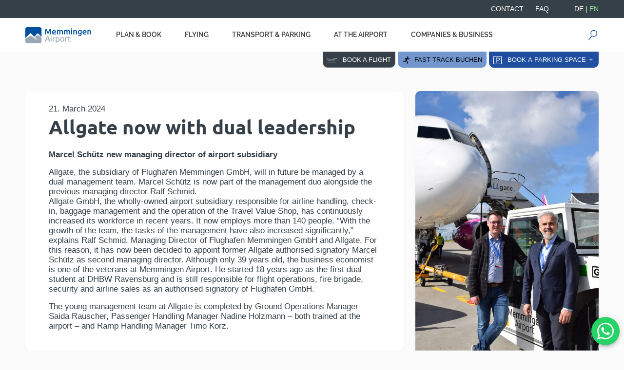

--- FILE ---
content_type: text/html; charset=UTF-8
request_url: https://www.memmingen-airport.com/pressemeldung/allgate-now-with-dual-leadership/
body_size: 19832
content:
<!DOCTYPE html>
<html lang="en">
  <head>
    <meta charset="utf-8">
    <meta name="viewport" content="width=device-width, initial-scale=1, shrink-to-fit=no">
    <link href="https://www.memmingen-airport.com/wp-content/themes/memmingen-airport/styles.css?v=1768275362" rel="stylesheet">
		
    <!-- HTML5 Shim and Respond.js IE8 support of HTML5 elements and media queries -->
    <!-- WARNING: Respond.js doesn't work if you view the page via file:// -->
    <!--[if lt IE 9]>
      <script src="https://oss.maxcdn.com/libs/html5shiv/3.7.0/html5shiv.js"></script>
      <script src="https://oss.maxcdn.com/libs/respond.js/1.4.2/respond.min.js"></script>
    <![endif]-->
    <meta name='robots' content='index, follow, max-image-preview:large, max-snippet:-1, max-video-preview:-1' />
<link rel="alternate" hreflang="en" href="https://www.memmingen-airport.com/pressemeldung/allgate-now-with-dual-leadership/" />
<link rel="alternate" hreflang="de" href="https://www.memmingen-airport.de/pressemeldung/allgate-nun-mit-doppelspitze/" />
<link rel="alternate" hreflang="x-default" href="https://www.memmingen-airport.de/pressemeldung/allgate-nun-mit-doppelspitze/" />

	<!-- This site is optimized with the Yoast SEO plugin v26.6 - https://yoast.com/wordpress/plugins/seo/ -->
	<title>Allgate now with dual leadership - Flughafen Memmingen</title>
	<link rel="canonical" href="https://www.memmingen-airport.com/pressemeldung/allgate-now-with-dual-leadership/" />
	<meta property="og:locale" content="en_US" />
	<meta property="og:type" content="article" />
	<meta property="og:title" content="Allgate now with dual leadership - Flughafen Memmingen" />
	<meta property="og:description" content="Marcel Schütz new managing director of airport subsidiary Allgate, the subsidiary of Flughafen Memmingen GmbH, will in future be managed [&hellip;]" />
	<meta property="og:url" content="https://www.memmingen-airport.com/pressemeldung/allgate-now-with-dual-leadership/" />
	<meta property="og:site_name" content="Flughafen Memmingen" />
	<meta name="twitter:card" content="summary_large_image" />
	<meta name="twitter:label1" content="Est. reading time" />
	<meta name="twitter:data1" content="1 minute" />
	<script type="application/ld+json" class="yoast-schema-graph">{"@context":"https://schema.org","@graph":[{"@type":"WebPage","@id":"https://www.memmingen-airport.com/pressemeldung/allgate-now-with-dual-leadership/","url":"https://www.memmingen-airport.com/pressemeldung/allgate-now-with-dual-leadership/","name":"Allgate now with dual leadership - Flughafen Memmingen","isPartOf":{"@id":"https://www.memmingen-airport.de/#website"},"datePublished":"2024-03-21T07:21:57+00:00","breadcrumb":{"@id":"https://www.memmingen-airport.com/pressemeldung/allgate-now-with-dual-leadership/#breadcrumb"},"inLanguage":"en-US","potentialAction":[{"@type":"ReadAction","target":["https://www.memmingen-airport.com/pressemeldung/allgate-now-with-dual-leadership/"]}]},{"@type":"BreadcrumbList","@id":"https://www.memmingen-airport.com/pressemeldung/allgate-now-with-dual-leadership/#breadcrumb","itemListElement":[{"@type":"ListItem","position":1,"name":"Startseite","item":"https://www.memmingen-airport.com/"},{"@type":"ListItem","position":2,"name":"Allgate now with dual leadership"}]},{"@type":"WebSite","@id":"https://www.memmingen-airport.de/#website","url":"https://www.memmingen-airport.de/","name":"Flughafen Memmingen","description":"","potentialAction":[{"@type":"SearchAction","target":{"@type":"EntryPoint","urlTemplate":"https://www.memmingen-airport.de/?s={search_term_string}"},"query-input":{"@type":"PropertyValueSpecification","valueRequired":true,"valueName":"search_term_string"}}],"inLanguage":"en-US"}]}</script>
	<!-- / Yoast SEO plugin. -->


<link rel='dns-prefetch' href='//www.memmingen-airport.com' />
<link rel='dns-prefetch' href='//www.memmingen-airport.de' />
<style id='wp-img-auto-sizes-contain-inline-css' type='text/css'>
img:is([sizes=auto i],[sizes^="auto," i]){contain-intrinsic-size:3000px 1500px}
/*# sourceURL=wp-img-auto-sizes-contain-inline-css */
</style>
<link rel='stylesheet' id='wp-block-library-css' href='https://www.memmingen-airport.com/wp-includes/css/dist/block-library/style.min.css?ver=6.9' type='text/css' media='all' />
<style id='global-styles-inline-css' type='text/css'>
:root{--wp--preset--aspect-ratio--square: 1;--wp--preset--aspect-ratio--4-3: 4/3;--wp--preset--aspect-ratio--3-4: 3/4;--wp--preset--aspect-ratio--3-2: 3/2;--wp--preset--aspect-ratio--2-3: 2/3;--wp--preset--aspect-ratio--16-9: 16/9;--wp--preset--aspect-ratio--9-16: 9/16;--wp--preset--color--black: #000000;--wp--preset--color--cyan-bluish-gray: #abb8c3;--wp--preset--color--white: #ffffff;--wp--preset--color--pale-pink: #f78da7;--wp--preset--color--vivid-red: #cf2e2e;--wp--preset--color--luminous-vivid-orange: #ff6900;--wp--preset--color--luminous-vivid-amber: #fcb900;--wp--preset--color--light-green-cyan: #7bdcb5;--wp--preset--color--vivid-green-cyan: #00d084;--wp--preset--color--pale-cyan-blue: #8ed1fc;--wp--preset--color--vivid-cyan-blue: #0693e3;--wp--preset--color--vivid-purple: #9b51e0;--wp--preset--gradient--vivid-cyan-blue-to-vivid-purple: linear-gradient(135deg,rgb(6,147,227) 0%,rgb(155,81,224) 100%);--wp--preset--gradient--light-green-cyan-to-vivid-green-cyan: linear-gradient(135deg,rgb(122,220,180) 0%,rgb(0,208,130) 100%);--wp--preset--gradient--luminous-vivid-amber-to-luminous-vivid-orange: linear-gradient(135deg,rgb(252,185,0) 0%,rgb(255,105,0) 100%);--wp--preset--gradient--luminous-vivid-orange-to-vivid-red: linear-gradient(135deg,rgb(255,105,0) 0%,rgb(207,46,46) 100%);--wp--preset--gradient--very-light-gray-to-cyan-bluish-gray: linear-gradient(135deg,rgb(238,238,238) 0%,rgb(169,184,195) 100%);--wp--preset--gradient--cool-to-warm-spectrum: linear-gradient(135deg,rgb(74,234,220) 0%,rgb(151,120,209) 20%,rgb(207,42,186) 40%,rgb(238,44,130) 60%,rgb(251,105,98) 80%,rgb(254,248,76) 100%);--wp--preset--gradient--blush-light-purple: linear-gradient(135deg,rgb(255,206,236) 0%,rgb(152,150,240) 100%);--wp--preset--gradient--blush-bordeaux: linear-gradient(135deg,rgb(254,205,165) 0%,rgb(254,45,45) 50%,rgb(107,0,62) 100%);--wp--preset--gradient--luminous-dusk: linear-gradient(135deg,rgb(255,203,112) 0%,rgb(199,81,192) 50%,rgb(65,88,208) 100%);--wp--preset--gradient--pale-ocean: linear-gradient(135deg,rgb(255,245,203) 0%,rgb(182,227,212) 50%,rgb(51,167,181) 100%);--wp--preset--gradient--electric-grass: linear-gradient(135deg,rgb(202,248,128) 0%,rgb(113,206,126) 100%);--wp--preset--gradient--midnight: linear-gradient(135deg,rgb(2,3,129) 0%,rgb(40,116,252) 100%);--wp--preset--font-size--small: 13px;--wp--preset--font-size--medium: 20px;--wp--preset--font-size--large: 36px;--wp--preset--font-size--x-large: 42px;--wp--preset--spacing--20: 0.44rem;--wp--preset--spacing--30: 0.67rem;--wp--preset--spacing--40: 1rem;--wp--preset--spacing--50: 1.5rem;--wp--preset--spacing--60: 2.25rem;--wp--preset--spacing--70: 3.38rem;--wp--preset--spacing--80: 5.06rem;--wp--preset--shadow--natural: 6px 6px 9px rgba(0, 0, 0, 0.2);--wp--preset--shadow--deep: 12px 12px 50px rgba(0, 0, 0, 0.4);--wp--preset--shadow--sharp: 6px 6px 0px rgba(0, 0, 0, 0.2);--wp--preset--shadow--outlined: 6px 6px 0px -3px rgb(255, 255, 255), 6px 6px rgb(0, 0, 0);--wp--preset--shadow--crisp: 6px 6px 0px rgb(0, 0, 0);}:where(.is-layout-flex){gap: 0.5em;}:where(.is-layout-grid){gap: 0.5em;}body .is-layout-flex{display: flex;}.is-layout-flex{flex-wrap: wrap;align-items: center;}.is-layout-flex > :is(*, div){margin: 0;}body .is-layout-grid{display: grid;}.is-layout-grid > :is(*, div){margin: 0;}:where(.wp-block-columns.is-layout-flex){gap: 2em;}:where(.wp-block-columns.is-layout-grid){gap: 2em;}:where(.wp-block-post-template.is-layout-flex){gap: 1.25em;}:where(.wp-block-post-template.is-layout-grid){gap: 1.25em;}.has-black-color{color: var(--wp--preset--color--black) !important;}.has-cyan-bluish-gray-color{color: var(--wp--preset--color--cyan-bluish-gray) !important;}.has-white-color{color: var(--wp--preset--color--white) !important;}.has-pale-pink-color{color: var(--wp--preset--color--pale-pink) !important;}.has-vivid-red-color{color: var(--wp--preset--color--vivid-red) !important;}.has-luminous-vivid-orange-color{color: var(--wp--preset--color--luminous-vivid-orange) !important;}.has-luminous-vivid-amber-color{color: var(--wp--preset--color--luminous-vivid-amber) !important;}.has-light-green-cyan-color{color: var(--wp--preset--color--light-green-cyan) !important;}.has-vivid-green-cyan-color{color: var(--wp--preset--color--vivid-green-cyan) !important;}.has-pale-cyan-blue-color{color: var(--wp--preset--color--pale-cyan-blue) !important;}.has-vivid-cyan-blue-color{color: var(--wp--preset--color--vivid-cyan-blue) !important;}.has-vivid-purple-color{color: var(--wp--preset--color--vivid-purple) !important;}.has-black-background-color{background-color: var(--wp--preset--color--black) !important;}.has-cyan-bluish-gray-background-color{background-color: var(--wp--preset--color--cyan-bluish-gray) !important;}.has-white-background-color{background-color: var(--wp--preset--color--white) !important;}.has-pale-pink-background-color{background-color: var(--wp--preset--color--pale-pink) !important;}.has-vivid-red-background-color{background-color: var(--wp--preset--color--vivid-red) !important;}.has-luminous-vivid-orange-background-color{background-color: var(--wp--preset--color--luminous-vivid-orange) !important;}.has-luminous-vivid-amber-background-color{background-color: var(--wp--preset--color--luminous-vivid-amber) !important;}.has-light-green-cyan-background-color{background-color: var(--wp--preset--color--light-green-cyan) !important;}.has-vivid-green-cyan-background-color{background-color: var(--wp--preset--color--vivid-green-cyan) !important;}.has-pale-cyan-blue-background-color{background-color: var(--wp--preset--color--pale-cyan-blue) !important;}.has-vivid-cyan-blue-background-color{background-color: var(--wp--preset--color--vivid-cyan-blue) !important;}.has-vivid-purple-background-color{background-color: var(--wp--preset--color--vivid-purple) !important;}.has-black-border-color{border-color: var(--wp--preset--color--black) !important;}.has-cyan-bluish-gray-border-color{border-color: var(--wp--preset--color--cyan-bluish-gray) !important;}.has-white-border-color{border-color: var(--wp--preset--color--white) !important;}.has-pale-pink-border-color{border-color: var(--wp--preset--color--pale-pink) !important;}.has-vivid-red-border-color{border-color: var(--wp--preset--color--vivid-red) !important;}.has-luminous-vivid-orange-border-color{border-color: var(--wp--preset--color--luminous-vivid-orange) !important;}.has-luminous-vivid-amber-border-color{border-color: var(--wp--preset--color--luminous-vivid-amber) !important;}.has-light-green-cyan-border-color{border-color: var(--wp--preset--color--light-green-cyan) !important;}.has-vivid-green-cyan-border-color{border-color: var(--wp--preset--color--vivid-green-cyan) !important;}.has-pale-cyan-blue-border-color{border-color: var(--wp--preset--color--pale-cyan-blue) !important;}.has-vivid-cyan-blue-border-color{border-color: var(--wp--preset--color--vivid-cyan-blue) !important;}.has-vivid-purple-border-color{border-color: var(--wp--preset--color--vivid-purple) !important;}.has-vivid-cyan-blue-to-vivid-purple-gradient-background{background: var(--wp--preset--gradient--vivid-cyan-blue-to-vivid-purple) !important;}.has-light-green-cyan-to-vivid-green-cyan-gradient-background{background: var(--wp--preset--gradient--light-green-cyan-to-vivid-green-cyan) !important;}.has-luminous-vivid-amber-to-luminous-vivid-orange-gradient-background{background: var(--wp--preset--gradient--luminous-vivid-amber-to-luminous-vivid-orange) !important;}.has-luminous-vivid-orange-to-vivid-red-gradient-background{background: var(--wp--preset--gradient--luminous-vivid-orange-to-vivid-red) !important;}.has-very-light-gray-to-cyan-bluish-gray-gradient-background{background: var(--wp--preset--gradient--very-light-gray-to-cyan-bluish-gray) !important;}.has-cool-to-warm-spectrum-gradient-background{background: var(--wp--preset--gradient--cool-to-warm-spectrum) !important;}.has-blush-light-purple-gradient-background{background: var(--wp--preset--gradient--blush-light-purple) !important;}.has-blush-bordeaux-gradient-background{background: var(--wp--preset--gradient--blush-bordeaux) !important;}.has-luminous-dusk-gradient-background{background: var(--wp--preset--gradient--luminous-dusk) !important;}.has-pale-ocean-gradient-background{background: var(--wp--preset--gradient--pale-ocean) !important;}.has-electric-grass-gradient-background{background: var(--wp--preset--gradient--electric-grass) !important;}.has-midnight-gradient-background{background: var(--wp--preset--gradient--midnight) !important;}.has-small-font-size{font-size: var(--wp--preset--font-size--small) !important;}.has-medium-font-size{font-size: var(--wp--preset--font-size--medium) !important;}.has-large-font-size{font-size: var(--wp--preset--font-size--large) !important;}.has-x-large-font-size{font-size: var(--wp--preset--font-size--x-large) !important;}
/*# sourceURL=global-styles-inline-css */
</style>

<style id='classic-theme-styles-inline-css' type='text/css'>
/*! This file is auto-generated */
.wp-block-button__link{color:#fff;background-color:#32373c;border-radius:9999px;box-shadow:none;text-decoration:none;padding:calc(.667em + 2px) calc(1.333em + 2px);font-size:1.125em}.wp-block-file__button{background:#32373c;color:#fff;text-decoration:none}
/*# sourceURL=/wp-includes/css/classic-themes.min.css */
</style>
<link rel='stylesheet' id='wp-components-css' href='https://www.memmingen-airport.com/wp-includes/css/dist/components/style.min.css?ver=6.9' type='text/css' media='all' />
<link rel='stylesheet' id='wp-preferences-css' href='https://www.memmingen-airport.com/wp-includes/css/dist/preferences/style.min.css?ver=6.9' type='text/css' media='all' />
<link rel='stylesheet' id='wp-block-editor-css' href='https://www.memmingen-airport.com/wp-includes/css/dist/block-editor/style.min.css?ver=6.9' type='text/css' media='all' />
<link rel='stylesheet' id='popup-maker-block-library-style-css' href='https://www.memmingen-airport.com/wp-content/plugins/popup-maker/dist/packages/block-library-style.css?ver=dbea705cfafe089d65f1' type='text/css' media='all' />
<link rel='stylesheet' id='contact-form-7-css' href='https://www.memmingen-airport.com/wp-content/plugins/contact-form-7/includes/css/styles.css?ver=6.1.4' type='text/css' media='all' />
<link rel='stylesheet' id='wpa-css-css' href='https://www.memmingen-airport.com/wp-content/plugins/honeypot/includes/css/wpa.css?ver=2.3.04' type='text/css' media='all' />
<link rel='stylesheet' id='borlabs-cookie-custom-css' href='https://www.memmingen-airport.com/wp-content/cache/borlabs-cookie/1/borlabs-cookie-1-en.css?ver=3.3.22-8' type='text/css' media='all' />
<link rel='stylesheet' id='cf7cf-style-css' href='https://www.memmingen-airport.com/wp-content/plugins/cf7-conditional-fields/style.css?ver=2.6.7' type='text/css' media='all' />
<meta name="generator" content="WPML ver:4.8.6 stt:1,3;" />
<script data-borlabs-cookie-script-blocker-ignore>
if ('0' === '1' && ('0' === '1' || '1' === '1')) {
	window['gtag_enable_tcf_support'] = true;
}
window.dataLayer = window.dataLayer || [];
function gtag(){dataLayer.push(arguments);}
gtag('set', 'developer_id.dYjRjMm', true);
if('0' === '1' || '1' === '1') {
	if (window.BorlabsCookieGoogleConsentModeDefaultSet !== true) {
        let getCookieValue = function (name) {
            return document.cookie.match('(^|;)\\s*' + name + '\\s*=\\s*([^;]+)')?.pop() || '';
        };
        let cookieValue = getCookieValue('borlabs-cookie-gcs');
        let consentsFromCookie = {};
        if (cookieValue !== '') {
            consentsFromCookie = JSON.parse(decodeURIComponent(cookieValue));
        }
        let defaultValues = {
            'ad_storage': 'denied',
            'ad_user_data': 'denied',
            'ad_personalization': 'denied',
            'analytics_storage': 'denied',
            'functionality_storage': 'denied',
            'personalization_storage': 'denied',
            'security_storage': 'denied',
            'wait_for_update': 500,
        };
        gtag('consent', 'default', { ...defaultValues, ...consentsFromCookie });
    }
    window.BorlabsCookieGoogleConsentModeDefaultSet = true;
    let borlabsCookieConsentChangeHandler = function () {
        window.dataLayer = window.dataLayer || [];
        if (typeof gtag !== 'function') { function gtag(){dataLayer.push(arguments);} }

        let getCookieValue = function (name) {
            return document.cookie.match('(^|;)\\s*' + name + '\\s*=\\s*([^;]+)')?.pop() || '';
        };
        let cookieValue = getCookieValue('borlabs-cookie-gcs');
        let consentsFromCookie = {};
        if (cookieValue !== '') {
            consentsFromCookie = JSON.parse(decodeURIComponent(cookieValue));
        }

        consentsFromCookie.ad_storage = BorlabsCookie.Consents.hasConsent('google-ads') ? 'granted' : 'denied';
		consentsFromCookie.ad_user_data = BorlabsCookie.Consents.hasConsent('google-ads') ? 'granted' : 'denied';
		consentsFromCookie.ad_personalization = BorlabsCookie.Consents.hasConsent('google-ads') ? 'granted' : 'denied';

        BorlabsCookie.CookieLibrary.setCookie(
            'borlabs-cookie-gcs',
            JSON.stringify(consentsFromCookie),
            BorlabsCookie.Settings.automaticCookieDomainAndPath.value ? '' : BorlabsCookie.Settings.cookieDomain.value,
            BorlabsCookie.Settings.cookiePath.value,
            BorlabsCookie.Cookie.getPluginCookie().expires,
            BorlabsCookie.Settings.cookieSecure.value,
            BorlabsCookie.Settings.cookieSameSite.value
        );
    }
    document.addEventListener('borlabs-cookie-consent-saved', borlabsCookieConsentChangeHandler);
    document.addEventListener('borlabs-cookie-handle-unblock', borlabsCookieConsentChangeHandler);
}
if('0' === '1') {
    gtag("js", new Date());

    gtag("config", "5623043");

    (function (w, d, s, i) {
    var f = d.getElementsByTagName(s)[0],
        j = d.createElement(s);
    j.async = true;
    j.src =
        "https://www.googletagmanager.com/gtag/js?id=" + i;
    f.parentNode.insertBefore(j, f);
    })(window, document, "script", "5623043");
}
</script><script data-borlabs-cookie-script-blocker-ignore>
if ('0' === '1' && ('0' === '1' || '1' === '1')) {
    window['gtag_enable_tcf_support'] = true;
}
window.dataLayer = window.dataLayer || [];
if (typeof gtag !== 'function') {
    function gtag() {
        dataLayer.push(arguments);
    }
}
gtag('set', 'developer_id.dYjRjMm', true);
if ('0' === '1' || '1' === '1') {
    if (window.BorlabsCookieGoogleConsentModeDefaultSet !== true) {
        let getCookieValue = function (name) {
            return document.cookie.match('(^|;)\\s*' + name + '\\s*=\\s*([^;]+)')?.pop() || '';
        };
        let cookieValue = getCookieValue('borlabs-cookie-gcs');
        let consentsFromCookie = {};
        if (cookieValue !== '') {
            consentsFromCookie = JSON.parse(decodeURIComponent(cookieValue));
        }
        let defaultValues = {
            'ad_storage': 'denied',
            'ad_user_data': 'denied',
            'ad_personalization': 'denied',
            'analytics_storage': 'denied',
            'functionality_storage': 'denied',
            'personalization_storage': 'denied',
            'security_storage': 'denied',
            'wait_for_update': 500,
        };
        gtag('consent', 'default', { ...defaultValues, ...consentsFromCookie });
    }
    window.BorlabsCookieGoogleConsentModeDefaultSet = true;
    let borlabsCookieConsentChangeHandler = function () {
        window.dataLayer = window.dataLayer || [];
        if (typeof gtag !== 'function') { function gtag(){dataLayer.push(arguments);} }

        let getCookieValue = function (name) {
            return document.cookie.match('(^|;)\\s*' + name + '\\s*=\\s*([^;]+)')?.pop() || '';
        };
        let cookieValue = getCookieValue('borlabs-cookie-gcs');
        let consentsFromCookie = {};
        if (cookieValue !== '') {
            consentsFromCookie = JSON.parse(decodeURIComponent(cookieValue));
        }

        consentsFromCookie.analytics_storage = BorlabsCookie.Consents.hasConsent('google-analytics') ? 'granted' : 'denied';

        BorlabsCookie.CookieLibrary.setCookie(
            'borlabs-cookie-gcs',
            JSON.stringify(consentsFromCookie),
            BorlabsCookie.Settings.automaticCookieDomainAndPath.value ? '' : BorlabsCookie.Settings.cookieDomain.value,
            BorlabsCookie.Settings.cookiePath.value,
            BorlabsCookie.Cookie.getPluginCookie().expires,
            BorlabsCookie.Settings.cookieSecure.value,
            BorlabsCookie.Settings.cookieSameSite.value
        );
    }
    document.addEventListener('borlabs-cookie-consent-saved', borlabsCookieConsentChangeHandler);
    document.addEventListener('borlabs-cookie-handle-unblock', borlabsCookieConsentChangeHandler);
}
if ('0' === '1') {
    gtag("js", new Date());
    gtag("config", "G-LL1SBL7VL8", {"anonymize_ip": true});

    (function (w, d, s, i) {
        var f = d.getElementsByTagName(s)[0],
            j = d.createElement(s);
        j.async = true;
        j.src =
            "https://www.googletagmanager.com/gtag/js?id=" + i;
        f.parentNode.insertBefore(j, f);
    })(window, document, "script", "G-LL1SBL7VL8");
}
</script><script data-no-optimize="1" data-no-minify="1" data-cfasync="false" data-borlabs-cookie-script-blocker-ignore>
    (function () {
        if ('0' === '1' && '1' === '1') {
            window['gtag_enable_tcf_support'] = true;
        }
        window.dataLayer = window.dataLayer || [];
        if (typeof window.gtag !== 'function') {
            window.gtag = function () {
                window.dataLayer.push(arguments);
            };
        }
        gtag('set', 'developer_id.dYjRjMm', true);
        if ('1' === '1') {
            let getCookieValue = function (name) {
                return document.cookie.match('(^|;)\\s*' + name + '\\s*=\\s*([^;]+)')?.pop() || '';
            };
            const gtmRegionsData = '[{"google-tag-manager-cm-region":"","google-tag-manager-cm-default-ad-storage":"denied","google-tag-manager-cm-default-ad-personalization":"denied","google-tag-manager-cm-default-ad-user-data":"denied","google-tag-manager-cm-default-analytics-storage":"denied","google-tag-manager-cm-default-functionality-storage":"denied","google-tag-manager-cm-default-personalization-storage":"denied","google-tag-manager-cm-default-security-storage":"denied"}]';
            let gtmRegions = [];
            if (gtmRegionsData !== '\{\{ google-tag-manager-cm-regional-defaults \}\}') {
                gtmRegions = JSON.parse(gtmRegionsData);
            }
            let defaultRegion = null;
            for (let gtmRegionIndex in gtmRegions) {
                let gtmRegion = gtmRegions[gtmRegionIndex];
                if (gtmRegion['google-tag-manager-cm-region'] === '') {
                    defaultRegion = gtmRegion;
                } else {
                    gtag('consent', 'default', {
                        'ad_storage': gtmRegion['google-tag-manager-cm-default-ad-storage'],
                        'ad_user_data': gtmRegion['google-tag-manager-cm-default-ad-user-data'],
                        'ad_personalization': gtmRegion['google-tag-manager-cm-default-ad-personalization'],
                        'analytics_storage': gtmRegion['google-tag-manager-cm-default-analytics-storage'],
                        'functionality_storage': gtmRegion['google-tag-manager-cm-default-functionality-storage'],
                        'personalization_storage': gtmRegion['google-tag-manager-cm-default-personalization-storage'],
                        'security_storage': gtmRegion['google-tag-manager-cm-default-security-storage'],
                        'region': gtmRegion['google-tag-manager-cm-region'].toUpperCase().split(','),
						'wait_for_update': 500,
                    });
                }
            }
            let cookieValue = getCookieValue('borlabs-cookie-gcs');
            let consentsFromCookie = {};
            if (cookieValue !== '') {
                consentsFromCookie = JSON.parse(decodeURIComponent(cookieValue));
            }
            let defaultValues = {
                'ad_storage': defaultRegion === null ? 'denied' : defaultRegion['google-tag-manager-cm-default-ad-storage'],
                'ad_user_data': defaultRegion === null ? 'denied' : defaultRegion['google-tag-manager-cm-default-ad-user-data'],
                'ad_personalization': defaultRegion === null ? 'denied' : defaultRegion['google-tag-manager-cm-default-ad-personalization'],
                'analytics_storage': defaultRegion === null ? 'denied' : defaultRegion['google-tag-manager-cm-default-analytics-storage'],
                'functionality_storage': defaultRegion === null ? 'denied' : defaultRegion['google-tag-manager-cm-default-functionality-storage'],
                'personalization_storage': defaultRegion === null ? 'denied' : defaultRegion['google-tag-manager-cm-default-personalization-storage'],
                'security_storage': defaultRegion === null ? 'denied' : defaultRegion['google-tag-manager-cm-default-security-storage'],
                'wait_for_update': 500,
            };
            gtag('consent', 'default', {...defaultValues, ...consentsFromCookie});
            gtag('set', 'ads_data_redaction', true);
        }

        if ('0' === '1') {
            let url = new URL(window.location.href);

            if ((url.searchParams.has('gtm_debug') && url.searchParams.get('gtm_debug') !== '') || document.cookie.indexOf('__TAG_ASSISTANT=') !== -1 || document.documentElement.hasAttribute('data-tag-assistant-present')) {
                /* GTM block start */
                (function(w,d,s,l,i){w[l]=w[l]||[];w[l].push({'gtm.start':
                        new Date().getTime(),event:'gtm.js'});var f=d.getElementsByTagName(s)[0],
                    j=d.createElement(s),dl=l!='dataLayer'?'&l='+l:'';j.async=true;j.src=
                    'https://www.googletagmanager.com/gtm.js?id='+i+dl;f.parentNode.insertBefore(j,f);
                })(window,document,'script','dataLayer','GTM-5XGXK7N');
                /* GTM block end */
            } else {
                /* GTM block start */
                (function(w,d,s,l,i){w[l]=w[l]||[];w[l].push({'gtm.start':
                        new Date().getTime(),event:'gtm.js'});var f=d.getElementsByTagName(s)[0],
                    j=d.createElement(s),dl=l!='dataLayer'?'&l='+l:'';j.async=true;j.src=
                    'https://www.memmingen-airport.de/wp-content/uploads/borlabs-cookie/' + i + '.js?ver=not-set-yet';f.parentNode.insertBefore(j,f);
                })(window,document,'script','dataLayer','GTM-5XGXK7N');
                /* GTM block end */
            }
        }


        let borlabsCookieConsentChangeHandler = function () {
            window.dataLayer = window.dataLayer || [];
            if (typeof window.gtag !== 'function') {
                window.gtag = function() {
                    window.dataLayer.push(arguments);
                };
            }

            let consents = BorlabsCookie.Cookie.getPluginCookie().consents;

            if ('1' === '1') {
                let gtmConsents = {};
                let customConsents = {};

				let services = BorlabsCookie.Services._services;

				for (let service in services) {
					if (service !== 'borlabs-cookie') {
						customConsents['borlabs_cookie_' + service.replaceAll('-', '_')] = BorlabsCookie.Consents.hasConsent(service) ? 'granted' : 'denied';
					}
				}

                if ('0' === '1') {
                    gtmConsents = {
                        'analytics_storage': BorlabsCookie.Consents.hasConsentForServiceGroup('marketing') === true ? 'granted' : 'denied',
                        'functionality_storage': BorlabsCookie.Consents.hasConsentForServiceGroup('marketing') === true ? 'granted' : 'denied',
                        'personalization_storage': BorlabsCookie.Consents.hasConsentForServiceGroup('marketing') === true ? 'granted' : 'denied',
                        'security_storage': BorlabsCookie.Consents.hasConsentForServiceGroup('marketing') === true ? 'granted' : 'denied',
                    };
                } else {
                    gtmConsents = {
                        'ad_storage': BorlabsCookie.Consents.hasConsentForServiceGroup('marketing') === true ? 'granted' : 'denied',
                        'ad_user_data': BorlabsCookie.Consents.hasConsentForServiceGroup('marketing') === true ? 'granted' : 'denied',
                        'ad_personalization': BorlabsCookie.Consents.hasConsentForServiceGroup('marketing') === true ? 'granted' : 'denied',
                        'analytics_storage': BorlabsCookie.Consents.hasConsentForServiceGroup('marketing') === true ? 'granted' : 'denied',
                        'functionality_storage': BorlabsCookie.Consents.hasConsentForServiceGroup('marketing') === true ? 'granted' : 'denied',
                        'personalization_storage': BorlabsCookie.Consents.hasConsentForServiceGroup('marketing') === true ? 'granted' : 'denied',
                        'security_storage': BorlabsCookie.Consents.hasConsentForServiceGroup('marketing') === true ? 'granted' : 'denied',
                    };
                }
                BorlabsCookie.CookieLibrary.setCookie(
                    'borlabs-cookie-gcs',
                    JSON.stringify(gtmConsents),
                    BorlabsCookie.Settings.automaticCookieDomainAndPath.value ? '' : BorlabsCookie.Settings.cookieDomain.value,
                    BorlabsCookie.Settings.cookiePath.value,
                    BorlabsCookie.Cookie.getPluginCookie().expires,
                    BorlabsCookie.Settings.cookieSecure.value,
                    BorlabsCookie.Settings.cookieSameSite.value
                );
                gtag('consent', 'update', {...gtmConsents, ...customConsents});
            }


            for (let serviceGroup in consents) {
                for (let service of consents[serviceGroup]) {
                    if (!window.BorlabsCookieGtmPackageSentEvents.includes(service) && service !== 'borlabs-cookie') {
                        window.dataLayer.push({
                            event: 'borlabs-cookie-opt-in-' + service,
                        });
                        window.BorlabsCookieGtmPackageSentEvents.push(service);
                    }
                }
            }
            let afterConsentsEvent = document.createEvent('Event');
            afterConsentsEvent.initEvent('borlabs-cookie-google-tag-manager-after-consents', true, true);
            document.dispatchEvent(afterConsentsEvent);
        };
        window.BorlabsCookieGtmPackageSentEvents = [];
        document.addEventListener('borlabs-cookie-consent-saved', borlabsCookieConsentChangeHandler);
        document.addEventListener('borlabs-cookie-handle-unblock', borlabsCookieConsentChangeHandler);
    })();
</script><link rel="icon" href="https://www.memmingen-airport.com/wp-content/uploads/2023/04/cropped-Element-3-32x32.png" sizes="32x32" />
<link rel="icon" href="https://www.memmingen-airport.com/wp-content/uploads/2023/04/cropped-Element-3-192x192.png" sizes="192x192" />
<link rel="apple-touch-icon" href="https://www.memmingen-airport.com/wp-content/uploads/2023/04/cropped-Element-3-180x180.png" />
<meta name="msapplication-TileImage" content="https://www.memmingen-airport.com/wp-content/uploads/2023/04/cropped-Element-3-270x270.png" />
		<style type="text/css" id="wp-custom-css">
			.wpcf7-radio .wpcf7-list-item {margin-bottom:15px!important;}
.up {right: 15px;
  bottom: 80px;}
.grecaptcha-badge { 
    visibility: hidden !important;
}
body {
--widget_panel_text_color: #000;
}
		</style>
		      	<script src="https://v6combineddevwidget.rezcommdev.com/v-search.min.js" defer></script>
  </head>
  <body>
  							
	<div class="position-relative">
  	<div class="bg-white position-relative">
  	<div class="container">
  		<div class="navi_mobil">
  			
  			<a href="https://www.memmingen-airport.com"><img alt="Logo" class="logo  py-3 img-fluid me-4" src="https://www.memmingen-airport.com/wp-content/themes/memmingen-airport/img/logo.png"></a>
  			<span style="right:100px;top:17px;position:absolute">
  				<a class="link text-primary" href="https://www.memmingen-airport.de/pressemeldung/allgate-nun-mit-doppelspitze/">DE</a> | 
					<a class="link " href="https://www.memmingen-airport.com/pressemeldung/allgate-now-with-dual-leadership/">EN</a>
  			</span>
  			<a style="width:26px;right:55px;top:18px" class="position-absolute"  onclick="$('.suche').toggle();return false;" href="#"><img style="width:26px;" alt="Search Icon" src="https://www.memmingen-airport.com/wp-content/themes/memmingen-airport/img/lupe.png"></a>
  			<a style="width:30px;right:15px;top:15px;" class="position-absolute"  href="/" onclick="$('#navi_mobil').toggle();$(this).find('img').toggle();return false;" style="width:30px;" class="hamburger"><img alt="Menu" src="https://www.memmingen-airport.com/wp-content/themes/memmingen-airport/img/hamburger.svg"><img alt="Close" style="display:none;width:30px;" src="https://www.memmingen-airport.com/wp-content/themes/memmingen-airport/img/close.svg"></a>
  			<div id="navi_mobil" style="display:none;">
																								<a onclick="$('.sub_mob_17343').toggle();$(this).find('.pm').toggle();return false;" class="d-block mt-3 mb-2" href="#">
								<div class="row">
									<div class="col-2"><img alt="Icon" src="https://www.memmingen-airport.com/wp-content/themes/memmingen-airport/img/ticket.png" style="width:50px;height:30px;" class="me-4 img-fluid"></div>
									<div class="col-8">Plan &#038; Book</div>
									<div class="col-2 text-end"><img alt="Plus" src="https://www.memmingen-airport.com/wp-content/themes/memmingen-airport/img/plus.svg" class="pm me-2 img-fluid"><img alt="minus" src="https://www.memmingen-airport.com/wp-content/themes/memmingen-airport/img/minus.svg" class="pm me-2 img-fluid" style="display:none;"></div>
								</div>
							</a>
							<div class="row sub_mob sub_mob_17343" style="display:none;">
								<div class="col-8 offset-2">
									<a target="" class="d-block mb-2" href="https://www.memmingen-airport.com/plan-book/flight-schedule/">Flight schedule</a><a target="" class="d-block mb-2" href="https://www.memmingen-airport.com/plan-book/airlines/">Airlines</a><a target="" class="d-block mb-2" href="https://www.memmingen-airport.com/plan-book/travel-information/">Travel information</a><a target="" class="d-block mb-2" href="https://www.memmingen-airport.com/plan-book/book-a-flight/">Book a flight</a><a target="" class="d-block mb-2" href="https://www.memmingen-airport.com/fast-track/">Book a fast track ticket</a>								</div>
							</div>
							
							

						
												
																	
																	
																	
																	
																	
																								<a onclick="$('.sub_mob_17348').toggle();$(this).find('.pm').toggle();return false;" class="d-block mt-3 mb-2" href="#">
								<div class="row">
									<div class="col-2"><img alt="Icon" src="https://www.memmingen-airport.com/wp-content/themes/memmingen-airport/img/abflug_ankunft.png" style="width:50px;height:30px;" class="me-4 img-fluid"></div>
									<div class="col-8">Flying</div>
									<div class="col-2 text-end"><img alt="Plus" src="https://www.memmingen-airport.com/wp-content/themes/memmingen-airport/img/plus.svg" class="pm me-2 img-fluid"><img alt="minus" src="https://www.memmingen-airport.com/wp-content/themes/memmingen-airport/img/minus.svg" class="pm me-2 img-fluid" style="display:none;"></div>
								</div>
							</a>
							<div class="row sub_mob sub_mob_17348" style="display:none;">
								<div class="col-8 offset-2">
									<a target="" class="d-block mb-2" href="https://www.memmingen-airport.com/flying/departure-arrival/">Departure &#038; Arrival</a><a target="" class="d-block mb-2" href="https://www.memmingen-airport.com/flying/check-in/">Check-in</a><a target="" class="d-block mb-2" href="https://www.memmingen-airport.com/flying/luggage/">Luggage</a><a target="" class="d-block mb-2" href="https://www.memmingen-airport.com/flying/security-and-passport-control/">Security and passport control</a><a target="" class="d-block mb-2" href="https://www.memmingen-airport.com/flying/barrier-free-travel/">Barrier-free travel</a><a target="" class="d-block mb-2" href="https://www.memmingen-airport.com/flying/general-aviation/">General Aviation</a>								</div>
							</div>
							
							

						
												
																	
																	
																	
																	
																	
																	
																								<a onclick="$('.sub_mob_17355').toggle();$(this).find('.pm').toggle();return false;" class="d-block mt-3 mb-2" href="#">
								<div class="row">
									<div class="col-2"><img alt="Icon" src="https://www.memmingen-airport.com/wp-content/themes/memmingen-airport/img/anfahrt.png" style="width:50px;height:30px;" class="me-4 img-fluid"></div>
									<div class="col-8">Transport &#038; Parking</div>
									<div class="col-2 text-end"><img alt="Plus" src="https://www.memmingen-airport.com/wp-content/themes/memmingen-airport/img/plus.svg" class="pm me-2 img-fluid"><img alt="minus" src="https://www.memmingen-airport.com/wp-content/themes/memmingen-airport/img/minus.svg" class="pm me-2 img-fluid" style="display:none;"></div>
								</div>
							</a>
							<div class="row sub_mob sub_mob_17355" style="display:none;">
								<div class="col-8 offset-2">
									<a target="" class="d-block mb-2" href="https://www.memmingen-airport.com/arrival-departure/by-car/">By car</a><a target="" class="d-block mb-2" href="https://www.memmingen-airport.com/arrival-departure/parking-at-the-airport/">Parking</a><a target="" class="d-block mb-2" href="https://www.memmingen-airport.com/arrival-departure/bus-train/">Bus &#038; Train</a><a target="" class="d-block mb-2" href="https://www.memmingen-airport.com/arrival-departure/car-hire-taxi/">Car hire &#038; taxi</a>								</div>
							</div>
							
							

						
												
																	
																	
																	
																	
																								<a onclick="$('.sub_mob_17360').toggle();$(this).find('.pm').toggle();return false;" class="d-block mt-3 mb-2" href="#">
								<div class="row">
									<div class="col-2"><img alt="Icon" src="https://www.memmingen-airport.com/wp-content/themes/memmingen-airport/img/shopping.png" style="width:50px;height:30px;" class="me-4 img-fluid"></div>
									<div class="col-8">At the Airport</div>
									<div class="col-2 text-end"><img alt="Plus" src="https://www.memmingen-airport.com/wp-content/themes/memmingen-airport/img/plus.svg" class="pm me-2 img-fluid"><img alt="minus" src="https://www.memmingen-airport.com/wp-content/themes/memmingen-airport/img/minus.svg" class="pm me-2 img-fluid" style="display:none;"></div>
								</div>
							</a>
							<div class="row sub_mob sub_mob_17360" style="display:none;">
								<div class="col-8 offset-2">
									<a target="" class="d-block mb-2" href="https://www.memmingen-airport.com/at-the-airport/gastronomy/">Gastronomy</a><a target="" class="d-block mb-2" href="https://www.memmingen-airport.com/at-the-airport/shopping/">Shopping</a><a target="" class="d-block mb-2" href="https://www.memmingen-airport.com/at-the-airport/facilities-services/">Facilities &#038; Services</a>								</div>
							</div>
							
							

						
												
																	
																	
																	
																								<a onclick="$('.sub_mob_17364').toggle();$(this).find('.pm').toggle();return false;" class="d-block mt-3 mb-2" href="#">
								<div class="row">
									<div class="col-2"><img alt="Icon" src="https://www.memmingen-airport.com/wp-content/themes/memmingen-airport/img/akten.png" style="width:50px;height:30px;" class="me-4 img-fluid"></div>
									<div class="col-8">Companies &#038; Business</div>
									<div class="col-2 text-end"><img alt="Plus" src="https://www.memmingen-airport.com/wp-content/themes/memmingen-airport/img/plus.svg" class="pm me-2 img-fluid"><img alt="minus" src="https://www.memmingen-airport.com/wp-content/themes/memmingen-airport/img/minus.svg" class="pm me-2 img-fluid" style="display:none;"></div>
								</div>
							</a>
							<div class="row sub_mob sub_mob_17364" style="display:none;">
								<div class="col-8 offset-2">
									<a target="" class="d-block mb-2" href="https://www.memmingen-airport.com/companies-business/careers/">Careers</a><a target="" class="d-block mb-2" href="https://www.memmingen-airport.com/companies-business/press/">Press</a><a target="" class="d-block mb-2" href="https://www.memmingen-airport.com/companies-business/company-portrait/">Company portrait</a><a target="" class="d-block mb-2" href="https://www.memmingen-airport.com/companies-business/property-letting/">Property &#038; Letting</a><a target="" class="d-block mb-2" href="https://www.memmingen-airport.com/companies-business/responsibility/">Responsibility</a><a target="" class="d-block mb-2" href="https://www.memmingen-airport.com/companies-business/advertising-at-the-airport/">Advertising at the airport</a><a target="" class="d-block mb-2" href="https://www.memmingen-airport.com/companies-business/aircraft-handling/">Aircraft handling</a>								</div>
							</div>
							
							

						
												
																	
																	
																	
																	
																	
																	
																	
					 	
					<br/>
				<div class="bg-primary" style="position:absolute;left:0;right:0;font-size:16px;z-index:22222;">
					<div class="container text-center">
						<a target="" class="px-3 text-white py-2" href="https://www.memmingen-airport.com/contact/">&#9655; Contact</a><a target="" class="px-3 text-white py-2" href="https://www.memmingen-airport.com/faq/">&#9655; FAQ</a>					</div>
				</div>				
  			</div>
  		</div>
  		  		</div>
  		<div class="topbar d-none d-xl-block py-2 text-end">
  			<div class="container">
  				<a target="" class="me-4 " href="https://www.memmingen-airport.com/contact/">Contact</a><a target="" class="me-4 " href="https://www.memmingen-airport.com/faq/">FAQ</a>  				<a class="ms-4  link linktop" href="https://www.memmingen-airport.de/pressemeldung/allgate-nun-mit-doppelspitze/">DE</a> | 
					<a class="link active linktop" href="https://www.memmingen-airport.com/pressemeldung/allgate-now-with-dual-leadership/">EN</a>
  			</div>
  		</div>
  		<div class="container">
  		<div class="navi position-relative">
  			<a href="https://www.memmingen-airport.com"><img alt="Logo" class="logo  py-3 img-fluid me-4" src="https://www.memmingen-airport.com/wp-content/themes/memmingen-airport/img/logo.png"></a>
							<span class="link linkx d-inline-block h-100 position-relative p-4 "><a  class="link linkx " onclick="$('.link:not(.linktop)').removeClass('active');$(this).toggleClass('active');$('.subx:not(.subx17343)').hide();$('.subx17343').toggle();" href="#">Plan &#038; Book</a><span class="mt-4 subx subx17343 position-absolute" style="left:0;display:none;background: #F9F9FC;z-index: 1500;min-width:200px;"><a target="" class="link d-block py-2 px-4" href="https://www.memmingen-airport.com/plan-book/flight-schedule/">Flight schedule</a><a target="" class="link d-block py-2 px-4" href="https://www.memmingen-airport.com/plan-book/airlines/">Airlines</a><a target="" class="link d-block py-2 px-4" href="https://www.memmingen-airport.com/plan-book/travel-information/">Travel information</a><a target="" class="link d-block py-2 px-4" href="https://www.memmingen-airport.com/plan-book/book-a-flight/">Book a flight</a><a target="" class="link d-block py-2 px-4" href="https://www.memmingen-airport.com/fast-track/">Book a fast track ticket</a></span></span><span class="link linkx d-inline-block h-100 position-relative p-4 "><a  class="link linkx " onclick="$('.link:not(.linktop)').removeClass('active');$(this).toggleClass('active');$('.subx:not(.subx17348)').hide();$('.subx17348').toggle();" href="#">Flying</a><span class="mt-4 subx subx17348 position-absolute" style="left:0;display:none;background: #F9F9FC;z-index: 1500;min-width:200px;"><a target="" class="link d-block py-2 px-4" href="https://www.memmingen-airport.com/flying/departure-arrival/">Departure &#038; Arrival</a><a target="" class="link d-block py-2 px-4" href="https://www.memmingen-airport.com/flying/check-in/">Check-in</a><a target="" class="link d-block py-2 px-4" href="https://www.memmingen-airport.com/flying/luggage/">Luggage</a><a target="" class="link d-block py-2 px-4" href="https://www.memmingen-airport.com/flying/security-and-passport-control/">Security and passport control</a><a target="" class="link d-block py-2 px-4" href="https://www.memmingen-airport.com/flying/barrier-free-travel/">Barrier-free travel</a><a target="" class="link d-block py-2 px-4" href="https://www.memmingen-airport.com/flying/general-aviation/">General Aviation</a></span></span><span class="link linkx d-inline-block h-100 position-relative p-4 "><a  class="link linkx " onclick="$('.link:not(.linktop)').removeClass('active');$(this).toggleClass('active');$('.subx:not(.subx17355)').hide();$('.subx17355').toggle();" href="#">Transport &#038; Parking</a><span class="mt-4 subx subx17355 position-absolute" style="left:0;display:none;background: #F9F9FC;z-index: 1500;min-width:200px;"><a target="" class="link d-block py-2 px-4" href="https://www.memmingen-airport.com/arrival-departure/by-car/">By car</a><a target="" class="link d-block py-2 px-4" href="https://www.memmingen-airport.com/arrival-departure/parking-at-the-airport/">Parking</a><a target="" class="link d-block py-2 px-4" href="https://www.memmingen-airport.com/arrival-departure/bus-train/">Bus &#038; Train</a><a target="" class="link d-block py-2 px-4" href="https://www.memmingen-airport.com/arrival-departure/car-hire-taxi/">Car hire &#038; taxi</a></span></span><span class="link linkx d-inline-block h-100 position-relative p-4 "><a  class="link linkx " onclick="$('.link:not(.linktop)').removeClass('active');$(this).toggleClass('active');$('.subx:not(.subx17360)').hide();$('.subx17360').toggle();" href="#">At the Airport</a><span class="mt-4 subx subx17360 position-absolute" style="left:0;display:none;background: #F9F9FC;z-index: 1500;min-width:200px;"><a target="" class="link d-block py-2 px-4" href="https://www.memmingen-airport.com/at-the-airport/gastronomy/">Gastronomy</a><a target="" class="link d-block py-2 px-4" href="https://www.memmingen-airport.com/at-the-airport/shopping/">Shopping</a><a target="" class="link d-block py-2 px-4" href="https://www.memmingen-airport.com/at-the-airport/facilities-services/">Facilities &#038; Services</a></span></span><span class="link linkx d-inline-block h-100 position-relative p-4 "><a  class="link linkx " onclick="$('.link:not(.linktop)').removeClass('active');$(this).toggleClass('active');$('.subx:not(.subx17364)').hide();$('.subx17364').toggle();" href="#">Companies &#038; Business</a><span class="mt-4 subx subx17364 position-absolute" style="left:0;display:none;background: #F9F9FC;z-index: 1500;min-width:200px;"><a target="" class="link d-block py-2 px-4" href="https://www.memmingen-airport.com/companies-business/careers/">Careers</a><a target="" class="link d-block py-2 px-4" href="https://www.memmingen-airport.com/companies-business/press/">Press</a><a target="" class="link d-block py-2 px-4" href="https://www.memmingen-airport.com/companies-business/company-portrait/">Company portrait</a><a target="" class="link d-block py-2 px-4" href="https://www.memmingen-airport.com/companies-business/property-letting/">Property &#038; Letting</a><a target="" class="link d-block py-2 px-4" href="https://www.memmingen-airport.com/companies-business/responsibility/">Responsibility</a><a target="" class="link d-block py-2 px-4" href="https://www.memmingen-airport.com/companies-business/advertising-at-the-airport/">Advertising at the airport</a><a target="" class="link d-block py-2 px-4" href="https://www.memmingen-airport.com/companies-business/aircraft-handling/">Aircraft handling</a></span></span>								<span style="position: absolute;right: 0;top: 6px;">
								<a onclick="$('.suche').toggle();return false;" href="#"><img alt="Search" style="width:26px;" class="py-3 img-fluid ms-3" src="https://www.memmingen-airport.com/wp-content/themes/memmingen-airport/img/lupe.png"></a>
								</span>
  		</div> 		
  		  	</div>
  	</div>
<div class="subnavi">
			<div class="container sub17343" style="display:none;">
		<img alt="Icon" src="https://www.memmingen-airport.com/wp-content/themes/memmingen-airport/img/ticket.png" style="width:50px;" class="me-4 img-fluid">
		<a target="" class="link p-4" href="https://www.memmingen-airport.com/plan-book/flight-schedule/">Flight schedule</a><a target="" class="link p-4" href="https://www.memmingen-airport.com/plan-book/airlines/">Airlines</a><a target="" class="link p-4" href="https://www.memmingen-airport.com/plan-book/travel-information/">Travel information</a><a target="" class="link p-4" href="https://www.memmingen-airport.com/plan-book/book-a-flight/">Book a flight</a><a target="" class="link p-4" href="https://www.memmingen-airport.com/fast-track/">Book a fast track ticket</a>	</div>
														<div class="container sub17348" style="display:none;">
		<img alt="Icon" src="https://www.memmingen-airport.com/wp-content/themes/memmingen-airport/img/abflug_ankunft.png" style="width:50px;" class="me-4 img-fluid">
		<a target="" class="link p-4" href="https://www.memmingen-airport.com/flying/departure-arrival/">Departure &#038; Arrival</a><a target="" class="link p-4" href="https://www.memmingen-airport.com/flying/check-in/">Check-in</a><a target="" class="link p-4" href="https://www.memmingen-airport.com/flying/luggage/">Luggage</a><a target="" class="link p-4" href="https://www.memmingen-airport.com/flying/security-and-passport-control/">Security and passport control</a><a target="" class="link p-4" href="https://www.memmingen-airport.com/flying/barrier-free-travel/">Barrier-free travel</a><a target="" class="link p-4" href="https://www.memmingen-airport.com/flying/general-aviation/">General Aviation</a>	</div>
																<div class="container sub17355" style="display:none;">
		<img alt="Icon" src="https://www.memmingen-airport.com/wp-content/themes/memmingen-airport/img/anfahrt.png" style="width:50px;" class="me-4 img-fluid">
		<a target="" class="link p-4" href="https://www.memmingen-airport.com/arrival-departure/by-car/">By car</a><a target="" class="link p-4" href="https://www.memmingen-airport.com/arrival-departure/parking-at-the-airport/">Parking</a><a target="" class="link p-4" href="https://www.memmingen-airport.com/arrival-departure/bus-train/">Bus &#038; Train</a><a target="" class="link p-4" href="https://www.memmingen-airport.com/arrival-departure/car-hire-taxi/">Car hire &#038; taxi</a>	</div>
												<div class="container sub17360" style="display:none;">
		<img alt="Icon" src="https://www.memmingen-airport.com/wp-content/themes/memmingen-airport/img/shopping.png" style="width:50px;" class="me-4 img-fluid">
		<a target="" class="link p-4" href="https://www.memmingen-airport.com/at-the-airport/gastronomy/">Gastronomy</a><a target="" class="link p-4" href="https://www.memmingen-airport.com/at-the-airport/shopping/">Shopping</a><a target="" class="link p-4" href="https://www.memmingen-airport.com/at-the-airport/facilities-services/">Facilities &#038; Services</a>	</div>
										<div class="container sub17364" style="display:none;">
		<img alt="Icon" src="https://www.memmingen-airport.com/wp-content/themes/memmingen-airport/img/akten.png" style="width:50px;" class="me-4 img-fluid">
		<a target="" class="link p-4" href="https://www.memmingen-airport.com/companies-business/careers/">Careers</a><a target="" class="link p-4" href="https://www.memmingen-airport.com/companies-business/press/">Press</a><a target="" class="link p-4" href="https://www.memmingen-airport.com/companies-business/company-portrait/">Company portrait</a><a target="" class="link p-4" href="https://www.memmingen-airport.com/companies-business/property-letting/">Property &#038; Letting</a><a target="" class="link p-4" href="https://www.memmingen-airport.com/companies-business/responsibility/">Responsibility</a><a target="" class="link p-4" href="https://www.memmingen-airport.com/companies-business/advertising-at-the-airport/">Advertising at the airport</a><a target="" class="link p-4" href="https://www.memmingen-airport.com/companies-business/aircraft-handling/">Aircraft handling</a>	</div>
																</div>
</div>



















<div class="position-relative w-100" style="z-index:10;">
	<div class="container parken_header" style="display:none;">
		<div class=" p-3 bg-primary rounded-bottom2 text-white">
			<form action="https://booking-memmingen-airport.de/parking/results" method="post" id="ParkCloudForm2" target="_blank">
			<div class="row">
				<div class="col-lg-3 pb-3 pb-lg-0 position-relative pt-1">
					<strong>Book your parking space now</strong>
					<span onclick="$('.brotx').toggleClass('opacity-0');$('.widgets').removeClass('hidehandy');$('.parken_header').hide();" class="d-lg-none position-absolute" style="cursor:pointer;right: 1rem;top: -5px;font-size: 25px;">&times;</span>
				</div>
				<div class="col-lg-7">
					<div class="row">
				<div class="col-lg-6">
					<div class="row">
						<div class="col-7 mb-3 mb-lg-0">
							<div class="input-group input-group-sm">
							  <input onchange="$('#aus2').val($(this).val());$('#aus').flatpickr({disableMobile: 'true',dateFormat: 'd.m.Y',enableTime: false,time_24hr: true,minDate:'13.01.2026',defaultDate:$(this).val()});" name="data[entry-date]" type="text" placeholder="Date of entry" autocomplete="off" class="flatpickr_date form-control">
							  <span onclick="$(this).parent().find('input').focus();" class="input-group-text" id="basic-addon2"><i class="bi bi-calendar-date"></i></span>
							</div>
						</div>
						<div class="col-5 mb-3 mb-lg-0">
							<div class="input-group input-group-sm">
							  <!--<input name="Xdata[entry-time]" type="text" placeholder="Time" autocomplete="off" class="flatpickr_time form-control">-->
							  <select name="data[entry-time]" autocomplete="off" class="form-control" aria-label="Time">
							  	<option value="">Time</option>
							  								  									  		<option>03:30</option>
							  								  									  		<option>04:00</option>
							  									  		<option>04:30</option>
							  								  									  		<option>05:00</option>
							  									  		<option>05:30</option>
							  								  									  		<option>06:00</option>
							  									  		<option>06:30</option>
							  								  									  		<option>07:00</option>
							  									  		<option>07:30</option>
							  								  									  		<option>08:00</option>
							  									  		<option>08:30</option>
							  								  									  		<option>09:00</option>
							  									  		<option>09:30</option>
							  								  									  		<option>10:00</option>
							  									  		<option>10:30</option>
							  								  									  		<option>11:00</option>
							  									  		<option>11:30</option>
							  								  									  		<option>12:00</option>
							  									  		<option>12:30</option>
							  								  									  		<option>13:00</option>
							  									  		<option>13:30</option>
							  								  									  		<option>14:00</option>
							  									  		<option>14:30</option>
							  								  									  		<option>15:00</option>
							  									  		<option>15:30</option>
							  								  									  		<option>16:00</option>
							  									  		<option>16:30</option>
							  								  									  		<option>17:00</option>
							  									  		<option>17:30</option>
							  								  									  		<option>18:00</option>
							  									  		<option>18:30</option>
							  								  									  		<option>19:00</option>
							  									  		<option>19:30</option>
							  								  									  		<option>20:00</option>
							  									  		<option>20:30</option>
							  								  									  		<option>21:00</option>
							  									  		<option>21:30</option>
							  								  									  		<option>22:00</option>
							  									  		<option>22:30</option>
							  								  									  		<option>23:00</option>
							  									  		<option>23:30</option>
							  								  </select>
							  <span class="input-group-text" id="basic-addon2"><i class="bi bi-clock"></i></span>
							</div>
						</div>
					</div>					
				</div>
				<div class="col-lg-6">
					<div class="row">
						<div class="col-7  mb-3 mb-lg-0">
							<div class="input-group input-group-sm">
							  <input id="aus" name="data[exit-date]" type="text" placeholder="Exit date" autocomplete="off" class="flatpickr_date form-control">
							  <span onclick="$(this).parent().find('input').focus();" class="input-group-text" id="basic-addon2"><i class="bi bi-calendar-date"></i></span>
							</div>
						</div>
						<div class="col-5  mb-3 mb-lg-0">
							<div class="input-group input-group-sm">
							  <!--<input name="Xdata[exit-time]" type="text" placeholder="Time" autocomplete="off" class="flatpickr_time form-control">-->
							  <select name="data[exit-time]" autocomplete="off" class="form-control" aria-label="Time">
							  	<option value="">Time</option>
							  								  									  		<option>03:30</option>
							  								  									  		<option>04:00</option>
							  									  		<option>04:30</option>
							  								  									  		<option>05:00</option>
							  									  		<option>05:30</option>
							  								  									  		<option>06:00</option>
							  									  		<option>06:30</option>
							  								  									  		<option>07:00</option>
							  									  		<option>07:30</option>
							  								  									  		<option>08:00</option>
							  									  		<option>08:30</option>
							  								  									  		<option>09:00</option>
							  									  		<option>09:30</option>
							  								  									  		<option>10:00</option>
							  									  		<option>10:30</option>
							  								  									  		<option>11:00</option>
							  									  		<option>11:30</option>
							  								  									  		<option>12:00</option>
							  									  		<option>12:30</option>
							  								  									  		<option>13:00</option>
							  									  		<option>13:30</option>
							  								  									  		<option>14:00</option>
							  									  		<option>14:30</option>
							  								  									  		<option>15:00</option>
							  									  		<option>15:30</option>
							  								  									  		<option>16:00</option>
							  									  		<option>16:30</option>
							  								  									  		<option>17:00</option>
							  									  		<option>17:30</option>
							  								  									  		<option>18:00</option>
							  									  		<option>18:30</option>
							  								  									  		<option>19:00</option>
							  									  		<option>19:30</option>
							  								  									  		<option>20:00</option>
							  									  		<option>20:30</option>
							  								  									  		<option>21:00</option>
							  									  		<option>21:30</option>
							  								  									  		<option>22:00</option>
							  									  		<option>22:30</option>
							  								  									  		<option>23:00</option>
							  									  		<option>23:30</option>
							  								  </select>
							  <span class="input-group-text" id="basic-addon2"><i class="bi bi-clock"></i></span>
							</div>
						</div>
					</div>					
				</div>
				</div>
				</div>
				<div class="col-lg-2">
					<input type="hidden" name="_method" value="POST">
					<input type="hidden" name="data[product_type]" value="1">
					<input type="hidden" name="data[quantity]" value="1">
					<input name="data[promo-code]" type="hidden">
					<button type="submit" class="btn btn-top2 d-block w-100 btn-light" style="color: #000 !important;">Book a parking space</button>
				</div>
			</div>
			</form>
		</div>
	</div>
	<div class="container flug_header" style="display:none;">
		<div class=" p-3 rounded-bottom text-white" style="background-color:#364048">
			<form method="post" class="flugsuche" target="_blank">
			<div class="row">
				<div class="col-lg-2 pt-1 position-relative">
					<strong>Book your flight now</strong>
					<span onclick="$('.brotx').toggleClass('opacity-0');$('.widgets').removeClass('hidehandy');$('.flug_header').hide();" class="d-lg-none position-absolute" style="cursor:pointer;right: 1rem;top: -5px;font-size: 25px;">&times;</span>
				</div>
				<div class="col-lg-2 mb-2">
					<div class="input-group input-group-sm">
					  <input name="dstapt1" type="text" placeholder="Destination" autocomplete="off" class="autocomplete form-control">
					  <span class="input-group-text" id="basic-addon2"><i class="bi bi-geo"></i></span>
					</div>
				</div>
				<div class="col-lg-2 mb-2">
					<div class="input-group input-group-sm">
					  <input name="depdate1" type="text" placeholder="Outbound flight" autocomplete="off" class="flatpickr_date form-control">
					  <span class="input-group-text" id="basic-addon2"><i class="bi bi-calendar-date"></i></span>
					</div>
				</div>
				<div class="col-lg-2 mb-2">
					<div class="input-group input-group-sm">
					  <input name="retdate1" type="text" placeholder="Return flight" autocomplete="off" class="flatpickr_date form-control">
					  <span class="input-group-text" id="basic-addon2"><i class="bi bi-calendar-date"></i></span>
					</div>
				</div>
				<div class="col-lg-2 mb-2">
					<div class="input-group input-group-sm">
					  <select name="adt" class="form-select">
					  	<option value="1">1 Person</option>
					  	<option value="2">2 Persons</option>
					  	<option value="3">3 Persons</option>
					  	<option value="4">4 Persons</option>
					  	<option value="5">5 Persons</option>
					  	<option value="6">6 Persons</option>
					  	<option value="7">7 Persons</option>
					  	<option value="8">8 Persons</option>
					  	<option value="9">9 Persons</option>
					  </select>
					</div>
				</div>
				<div class="col-lg-2">
					<input type="hidden" name="_method" value="POST">
					<input type="hidden" name="data[product_type]" value="1">
					<input type="hidden" name="data[quantity]" value="1">
					<input name="data[promo-code]" type="hidden">
					<button type="submit" name="flug_suchen" class="btn btn-top2 d-block w-100 btn-light">Search a flight</button>
				</div>
			</div>
			</form>
				</div>
	</div>
	<div class="container text-end widgets d-none d-sm-block">
	<a href="https://travel-memmingen-airport.de/" target="_blank" class="d-none d-sm-inline-block px-lg-2 btn px-1 btn-top btn-secondary text-uppercase ms-auto"><img alt="Icon" src="https://www.memmingen-airport.com/wp-content/themes/memmingen-airport/img/starting.svg" style="filter: brightness(10);width:20px;"> &nbsp; Book a flight</a>
	<a style="background-color:#7297CE;border-color:#7297CE;color:#000;" href="https://shop.booking-memmingen-airport.de/" target="_blank" class="btn d-none d-sm-inline-block  px-1 px-lg-2 btn-top btn-primary text-uppercase ms-auto"><img alt="Icon" src="https://www.memmingen-airport.com/wp-content/themes/memmingen-airport/img/fast.svg" style="width:17px;"> &nbsp;Fast Track buchen</a>
	<button type="button" onclick="$('.brotx').toggleClass('opacity-0');$('.widgets').addClass('hidehandy');$('.parken_header').slideToggle();$('.flug_header').hide();$('.bi4').hide();$('.bi3').show();$(this).find('i').toggle();" class="btn d-none d-sm-inline-block  px-1 px-lg-2  btn-top btn-primary text-uppercase ms-auto"><img alt="Icon" src="https://www.memmingen-airport.com/wp-content/themes/memmingen-airport/img/park.png" style="filter: brightness(10);width:17px;"> &nbsp; Book a parking space<span class="d-none d-lg-inline"> <i class="bi bi-plus bi2"></i> <i class="bi bi-dash bi1"></i></span> </button>
	</div>
	<div class="container widgets d-sm-none ">
		<div class="row">
				<a href="https://travel-memmingen-airport.de/" target="_blank" class="col mx-1 d-sm-none btn btn-top btn-secondary text-uppercase"><img alt="Icon" src="https://www.memmingen-airport.com/wp-content/themes/memmingen-airport/img/starting.svg" style="filter: brightness(10);width:20px;"> &nbsp; Flüge</a>
	<a style="background-color:#7297CE;border-color:#7297CE;color:#000;" href="https://shop.booking-memmingen-airport.de/" target="_blank" class="col mx-1 btn d-sm-none btn-top btn-primary text-uppercase ms-auto"><img alt="Icon" src="https://www.memmingen-airport.com/wp-content/themes/memmingen-airport/img/fast.svg" style="width:17px;"> &nbsp;Fast Track</a>
	<button style=" type="button" onclick="$('.brotx').toggleClass('opacity-0');$('.widgets').addClass('hidehandy');$('.parken_header').slideToggle();$('.flug_header').hide();$('.bi4').hide();$('.bi3').show();$(this).find('i').toggle();" class="col mx-1 btn d-sm-none  px-1 px-lg-2  btn-top btn-primary text-uppercase ms-auto"><img alt="Icon" src="https://www.memmingen-airport.com/wp-content/themes/memmingen-airport/img/park.png" style="filter: brightness(10);width:17px;"> &nbsp; Parkplatz<span class="d-none d-lg-inline"> <i class="bi bi-plus bi2"></i> <i class="bi bi-dash bi1"></i></span> </button>
	
		</div>
</div>
</div>
<div class="suche" style="display:none;">
	<div class="container py-3 position-relative">
		<form action="https://www.memmingen-airport.com" id="search" style="">
      <input type="text" name="s" class="form-control">
      <button type="submit" style="background: transparent;border: 0;position: absolute;top:22px;right: 25px;z-index: 44;"><img alt="Suche" style="width:26px;" src="https://www.memmingen-airport.com/wp-content/themes/memmingen-airport/img/lupe.png"></button>
    </form>
	</div>
</div>
<script>
  document.addEventListener("DOMContentLoaded", () => {
    var availableTags = [    "Alghero (AHO)","Alicante (ALC)","Amann (AMM)","Banja Luka (BNX)","Barcelona Girona (GRO)","Belgrad (BEG)","Brașov (GHV)","Brindisi (BDS)","Budapest (BUD)","Bukarest (BBU)","Bukarest (OTP)","Calvi (CLY)","Catania (CTA)","Chania (CHQ)","Chișinău (RMO)","Cluj-Napoca (CLJ)","Craiova (CRA)","Dublin (DUB)","Dubrovnik (DBV)","Faro (FAO)","Gran Canaria (LPA)","Heraklion (HER)","Iasi (IAS)","Jerewan (EVN)","Korfu (CFU)","Krakau (KRK)","Kutaisi (KUT)","Lamezia Terme (SUF)","London (STN)","Malaga (AGP)","Malta (MLA)","Manchester (MAN)","Neapel (NAP)","Nis (INI)","Ohrid (OHD)","Palermo (PMO)","Palma de Mallorca (PMI)","Paphos (PFO)","Pescara (PSR)","Pisa (PSA)","Podgorica (TGD)","Porto (OPO)","Pristina (PRN)","Pula (PUY)","Rhodos (RHO)","Riga (RIX)","Rom (FCO)","Santiago de Compostela (SCQ)","Sarajewo (SJJ)","Sibiu (SBZ)","Skopje (SKP)","Sofia (SOF)","Suceava (SCV)","Tanger (TNG)","Teneriffa (TFS)","Thessaloniki (SKG)","Timisoara (TSR)","Tirana (TIA)","Tuzla (TZL)","Târgu Mureș (TGM)","Valencia (VLC)","Varna (VAR)","Zadar (ZAD)","Zagreb (ZAG)",    ];
    $( ".autocomplete" ).autocomplete({
      source: availableTags
    });
    
 
    
  } );
  </script>
<div class="container mt-5 mb-5">
	<div class="row">
		<div class="col-lg-8">
			<div class="bg-white rounded shadow">
				<div class="px-lg-5 p-4">
					21. March 2024					<h2 class="mb-4">Allgate now with dual leadership</h2>
					<div class="line_height_1_4x">
						<p><strong>Marcel Schütz new managing director of airport subsidiary</strong></p>
<p>Allgate, the subsidiary of Flughafen Memmingen GmbH, will in future be managed by a dual management team. Marcel Schütz is now part of the management duo alongside the previous managing director Ralf Schmid.<br />
Allgate GmbH, the wholly-owned airport subsidiary responsible for airline handling, check-in, baggage management and the operation of the Travel Value Shop, has continuously increased its workforce in recent years. It now employs more than 140 people. &#8220;With the growth of the team, the tasks of the management have also increased significantly,&#8221; explains Ralf Schmid, Managing Director of Flughafen Memmingen GmbH and Allgate. For this reason, it has now been decided to appoint former Allgate authorised signatory Marcel Schütz as second managing director. Although only 39 years old, the business economist is one of the veterans at Memmingen Airport. He started 18 years ago as the first dual student at DHBW Ravensburg and is still responsible for flight operations, fire brigade, security and airline sales as an authorised signatory of Flughafen GmbH.</p>
<p>The young management team at Allgate is completed by Ground Operations Manager Saida Rauscher, Passenger Handling Manager Nadine Holzmann &#8211; both trained at the airport &#8211; and Ramp Handling Manager Timo Korz.</p>
					</div>
				</div>
			</div>			
		</div>
		<div class="col-lg-4">
												<div class="bg-white rounded shadow mb-3">
				<a data-fancybox href="https://www.memmingen-airport.com/wp-content/uploads/2024/03/Favorit-683x1024.jpg"><img src="https://www.memmingen-airport.com/wp-content/uploads/2024/03/Favorit-683x1024.jpg" alt="" class="img-fluid rounded-top"></a>
				<div class="p-3"><small>The Allgate management duo: Ralf Schmid and Marcel Schütz will jointly run the airport subsidiary's business in future</small></div>
			</div>
																		<div class="bg-white rounded shadow mb-3">
				<div class="p-3 line_height_1_4">
					<h3 class="mb-3">Press contact</h3>
					<p><strong>Marina Siladji</strong></p>
<p>+49 8331 9725 121</p>
<p>marina.siladji@memmingen-airport.com</p>
				</div>
			</div>
					</div>
	</div>
</div>	


		<div class="footer">
			<div class="container pt-5 pb-5">
			<div class="row">
								<div class="col-lg-4 mb-lg-3">
					<strong class="text-primary d-block mb-3">Further information</strong>
					<a target="" class="d-block " href="https://www.memmingen-airport.com/contact/">Contact</a><a target="" class="d-block " href="https://www.memmingen-airport.com/faq/">FAQ</a><a target="" class="d-block " href="https://www.memmingen-airport.com/companies-business/press/">Press</a><a target="" class="d-block " href="https://www.memmingen-airport.de/unternehmen-business/presse/mediathek/">Media library</a>				</div>
				<div class="col-lg-4 mb-3">
					<strong class="text-primary d-none d-lg-block mb-3">&nbsp;</strong>
					<a target="" class="d-block " href="https://www.memmingen-airport.com/at-the-airport/terminal-opening-hours/">Terminal opening hours</a><a target="" class="d-block " href="https://www.memmingen-airport.com/at-the-airport/facilities-services/">Facilities &#038; Services</a><a target="" class="d-block " href="https://www.memmingen-airport.com/flying/barrier-free-travel/">Barrier-free travel</a><a target="" class="d-block " href="https://www.memmingen-airport.com/flying/general-aviation/">General Aviation</a>				</div>
				<div class="col-lg-4 mb-3">
					<strong class="text-primary d-block mb-3">Legal matters</strong>
					<a target="" class="d-block " href="https://www.memmingen-airport.com/data-protection-2/">Data protection</a><a target="" class="d-block " href="https://www.memmingen-airport.com/legal-notice/">Legal Notice</a>					<strong class="text-primary d-block mt-4 mb-3">Social media</strong>
					<a target="_blank" href="https://www.facebook.com/MemmingenAirport"><img alt="Facebook" style="width:26px;" class="img-fluid" src="https://www.memmingen-airport.com/wp-content/themes/memmingen-airport/img/fb.png"></a>
					<a target="_blank" href="https://www.instagram.com/memmingen_airport/"><img alt="Instagram" style="width:26px;" class="img-fluid ms-1" src="https://www.memmingen-airport.com/wp-content/themes/memmingen-airport/img/in.png"></a>
					<a target="_blank" href="https://www.linkedin.com/company/memmingen-airport"><img alt="Linkedin" style="width:26px;" class="img-fluid" src="https://www.memmingen-airport.com/wp-content/themes/memmingen-airport/img/lin.png"></a>
					<a target="_blank" href="https://www.youtube.com/channel/UCnUh50vZHXKeyOx1fQYEWbg/featured"><img alt="Youtube" style="width:26px;" class="img-fluid ms-1" src="https://www.memmingen-airport.com/wp-content/themes/memmingen-airport/img/you.png"></a>
					<a target="_blank" href="https://www.tiktok.com/@memmingenairport"><img alt="Tiktok" style="width:26px;" class="img-fluid ms-1" src="https://www.memmingen-airport.com/wp-content/themes/memmingen-airport/img/tik.png"></a>
					
				</div>
			</div>
		</div>
		</div>
		<div class="copy">
			<div class="container py-4">
				<div class="row">
					<div class="col-9 pt-3">
						<strong>&copy; 2026 Flughafen Memmingen GmbH</strong>
					</div>
					<div class="col-3">
						<img src="https://www.memmingen-airport.com/wp-content/themes/memmingen-airport/img/allgaeu.jpg" alt="Allgäu" class="img-fluid d-block ms-auto" style="width:45px;">
					</div>
				</div>
				
			</div>
		</div>
		<a href="#top" onclick="$('html, body').animate({scrollTop: $('body').offset().top}, 500);return false;" class="up" style="">
				<img src="https://www.memmingen-airport.com/wp-content/themes/memmingen-airport/img/up.png" alt="Up" class="img-fluid">
			</a>
    <!-- Optional JavaScript -->
    <!-- jQuery first, then Popper.js, then Bootstrap JS -->
		<script type="text/javascript" src="https://www.memmingen-airport.com/wp-content/themes/memmingen-airport/js/jquery-3.7.1.min.js"></script>
		<script type="text/javascript" src="https://www.memmingen-airport.com/wp-content/themes/memmingen-airport/js/jquery-migrate-1.2.1.min.js"></script>
		<script src="https://www.memmingen-airport.com/wp-content/themes/memmingen-airport/js/bootstrap.bundle.min.js"></script>
		<script src="https://www.memmingen-airport.com/wp-content/themes/memmingen-airport/js/slick.min.js"></script>
		<script src="https://www.memmingen-airport.com/wp-content/themes/memmingen-airport/js/jquery-ui.min.js"></script>
		<script>
			var $ = jQuery.noConflict();
		</script>
		<link href="https://www.memmingen-airport.com/wp-content/themes/memmingen-airport/css/jquery-ui.min.css" rel="stylesheet">
		<script src="https://www.memmingen-airport.com/wp-content/themes/memmingen-airport/flatpickr/flatpickr.min.js"></script>
		<script src="https://www.memmingen-airport.com/wp-content/themes/memmingen-airport/flatpickr/l10n/de.js"></script>
		<link rel="stylesheet" href="https://www.memmingen-airport.com/wp-content/themes/memmingen-airport/flatpickr/flatpickr.min.css">
		<link href="https://www.memmingen-airport.com/wp-content/themes/memmingen-airport/css/jquery.fancybox.min.css" rel="stylesheet">
		<script src="https://www.memmingen-airport.com/wp-content/themes/memmingen-airport/js/jquery.fancybox.min.js"></script>
		<link href="https://www.memmingen-airport.com/wp-content/themes/memmingen-airport/css/bootstrap-select.css?v=1768275362" rel="stylesheet">
		<script src="https://www.memmingen-airport.com/wp-content/themes/memmingen-airport/js/bootstrap-select.min.js"></script>
		<script src="https://www.memmingen-airport.com/wp-content/themes/memmingen-airport/js/defaults-de_DE.js"></script>
		<script src="https://www.memmingen-airport.com/wp-content/themes/memmingen-airport/js/jquery.matchHeight-min.js"></script>
    <script type="speculationrules">
{"prefetch":[{"source":"document","where":{"and":[{"href_matches":"/*"},{"not":{"href_matches":["/wp-*.php","/wp-admin/*","/wp-content/uploads/*","/wp-content/*","/wp-content/plugins/*","/wp-content/themes/memmingen-airport/*","/*\\?(.+)"]}},{"not":{"selector_matches":"a[rel~=\"nofollow\"]"}},{"not":{"selector_matches":".no-prefetch, .no-prefetch a"}}]},"eagerness":"conservative"}]}
</script>
<script type="importmap" id="wp-importmap">
{"imports":{"borlabs-cookie-core":"https://www.memmingen-airport.com/wp-content/plugins/borlabs-cookie/assets/javascript/borlabs-cookie.min.js?ver=3.3.22"}}
</script>
<script type="module" src="https://www.memmingen-airport.com/wp-content/plugins/borlabs-cookie/assets/javascript/borlabs-cookie.min.js?ver=3.3.22" id="borlabs-cookie-core-js-module" data-cfasync="false" data-no-minify="1" data-no-optimize="1"></script>
<script type="module" src="https://www.memmingen-airport.com/wp-content/plugins/borlabs-cookie/assets/javascript/borlabs-cookie-legacy-backward-compatibility.min.js?ver=3.3.22" id="borlabs-cookie-legacy-backward-compatibility-js-module"></script>
<!--googleoff: all--><div data-nosnippet data-borlabs-cookie-consent-required='true' id='BorlabsCookieBox'></div><div id='BorlabsCookieWidget' class='brlbs-cmpnt-container'></div><!--googleon: all--><script type="text/javascript" id="wpml-cookie-js-extra">
/* <![CDATA[ */
var wpml_cookies = {"wp-wpml_current_language":{"value":"en","expires":1,"path":"/"}};
var wpml_cookies = {"wp-wpml_current_language":{"value":"en","expires":1,"path":"/"}};
//# sourceURL=wpml-cookie-js-extra
/* ]]> */
</script>
<script type="text/javascript" src="https://www.memmingen-airport.com/wp-content/plugins/sitepress-multilingual-cms/res/js/cookies/language-cookie.js?ver=486900" id="wpml-cookie-js" defer="defer" data-wp-strategy="defer"></script>
<script type="text/javascript" src="https://www.memmingen-airport.com/wp-includes/js/dist/hooks.min.js?ver=dd5603f07f9220ed27f1" id="wp-hooks-js"></script>
<script type="text/javascript" src="https://www.memmingen-airport.com/wp-includes/js/dist/i18n.min.js?ver=c26c3dc7bed366793375" id="wp-i18n-js"></script>
<script type="text/javascript" id="wp-i18n-js-after">
/* <![CDATA[ */
wp.i18n.setLocaleData( { 'text direction\u0004ltr': [ 'ltr' ] } );
//# sourceURL=wp-i18n-js-after
/* ]]> */
</script>
<script type="text/javascript" src="https://www.memmingen-airport.com/wp-content/plugins/contact-form-7/includes/swv/js/index.js?ver=6.1.4" id="swv-js"></script>
<script type="text/javascript" id="contact-form-7-js-before">
/* <![CDATA[ */
var wpcf7 = {
    "api": {
        "root": "https:\/\/www.memmingen-airport.com\/wp-json\/",
        "namespace": "contact-form-7\/v1"
    }
};
//# sourceURL=contact-form-7-js-before
/* ]]> */
</script>
<script type="text/javascript" src="https://www.memmingen-airport.com/wp-content/plugins/contact-form-7/includes/js/index.js?ver=6.1.4" id="contact-form-7-js"></script>
<script type="text/javascript" src="https://www.memmingen-airport.com/wp-includes/js/jquery/jquery.min.js?ver=3.7.1" id="jquery-core-js"></script>
<script type="text/javascript" src="https://www.memmingen-airport.com/wp-includes/js/jquery/jquery-migrate.min.js?ver=3.4.1" id="jquery-migrate-js"></script>
<script type="text/javascript" src="https://www.memmingen-airport.com/wp-content/plugins/cf7-repeatable-fields/dist/scripts.js?ver=2.0.2" id="wpcf7-field-group-script-js"></script>
<script type="text/javascript" src="https://www.memmingen-airport.com/wp-content/plugins/honeypot/includes/js/wpa.js?ver=2.3.04" id="wpascript-js"></script>
<script type="text/javascript" id="wpascript-js-after">
/* <![CDATA[ */
wpa_field_info = {"wpa_field_name":"wbkyli2767","wpa_field_value":94196,"wpa_add_test":"no"}
//# sourceURL=wpascript-js-after
/* ]]> */
</script>
<script data-no-optimize="1" data-no-minify="1" data-cfasync="false" type="text/javascript" src="https://www.memmingen-airport.com/wp-content/cache/borlabs-cookie/1/borlabs-cookie-config-en.json.js?ver=3.3.22-31" id="borlabs-cookie-config-js"></script>
<script data-no-optimize="1" data-no-minify="1" data-cfasync="false" type="text/javascript" src="https://www.memmingen-airport.com/wp-content/plugins/borlabs-cookie/assets/javascript/borlabs-cookie-prioritize.min.js?ver=3.3.22" id="borlabs-cookie-prioritize-js"></script>
<script type="text/javascript" id="wpcf7cf-scripts-js-extra">
/* <![CDATA[ */
var wpcf7cf_global_settings = {"ajaxurl":"https://www.memmingen-airport.com/wp-admin/admin-ajax.php"};
//# sourceURL=wpcf7cf-scripts-js-extra
/* ]]> */
</script>
<script type="text/javascript" src="https://www.memmingen-airport.com/wp-content/plugins/cf7-conditional-fields/js/scripts.js?ver=2.6.7" id="wpcf7cf-scripts-js"></script>
<script data-borlabs-cookie-script-blocker-handle="google-recaptcha" data-borlabs-cookie-script-blocker-id="contact-form-seven-recaptcha" type="text/template" data-borlabs-cookie-script-blocker-src="https://www.google.com/recaptcha/api.js?render=6LcsWjsqAAAAAPqCuFOvGf9YmPAFdhc9F9AbYnJQ&amp;ver=3.0" id="google-recaptcha-js"></script><script type="text/javascript" src="https://www.memmingen-airport.com/wp-includes/js/dist/vendor/wp-polyfill.min.js?ver=3.15.0" id="wp-polyfill-js"></script>
<script data-borlabs-cookie-script-blocker-handle="wpcf7-recaptcha" data-borlabs-cookie-script-blocker-id="contact-form-seven-recaptcha" type="text/template" id="wpcf7-recaptcha-js-before">
/* <![CDATA[ */
var wpcf7_recaptcha = {
    "sitekey": "6LcsWjsqAAAAAPqCuFOvGf9YmPAFdhc9F9AbYnJQ",
    "actions": {
        "homepage": "homepage",
        "contactform": "contactform"
    }
};
//# sourceURL=wpcf7-recaptcha-js-before
/* ]]> */
</script><script data-borlabs-cookie-script-blocker-handle="wpcf7-recaptcha" data-borlabs-cookie-script-blocker-id="contact-form-seven-recaptcha" type="text/template" data-borlabs-cookie-script-blocker-src="https://www.memmingen-airport.com/wp-content/plugins/contact-form-7/modules/recaptcha/index.js?ver=6.1.4" id="wpcf7-recaptcha-js"></script><script type="text/javascript" id="wpml-xdomain-data-js-extra">
/* <![CDATA[ */
var wpml_xdomain_data = {"css_selector":"wpml-ls-item","ajax_url":"https://www.memmingen-airport.com/wp-admin/admin-ajax.php","current_lang":"en","_nonce":"0e006106d9"};
//# sourceURL=wpml-xdomain-data-js-extra
/* ]]> */
</script>
<script type="text/javascript" src="https://www.memmingen-airport.com/wp-content/plugins/sitepress-multilingual-cms/res/js/xdomain-data.js?ver=486900" id="wpml-xdomain-data-js" defer="defer" data-wp-strategy="defer"></script>
<template id="brlbs-cmpnt-cb-template-contact-form-seven-recaptcha">
 <div class="brlbs-cmpnt-container brlbs-cmpnt-content-blocker brlbs-cmpnt-with-individual-styles" data-borlabs-cookie-content-blocker-id="contact-form-seven-recaptcha" data-borlabs-cookie-content=""><div class="brlbs-cmpnt-cb-preset-b brlbs-cmpnt-cb-cf7-recaptcha"> <div class="brlbs-cmpnt-cb-thumbnail" style="background-image: url('https://www.memmingen-airport.de/wp-content/uploads/borlabs-cookie/1/bct-google-recaptcha-main.png')"></div> <div class="brlbs-cmpnt-cb-main"> <div class="brlbs-cmpnt-cb-content"> <p class="brlbs-cmpnt-cb-description">You need to load content from <strong>reCAPTCHA</strong> to submit the form. Please note that doing so will share data with third-party providers.</p> <a class="brlbs-cmpnt-cb-provider-toggle" href="#" data-borlabs-cookie-show-provider-information role="button">More Information</a> </div> <div class="brlbs-cmpnt-cb-buttons"> <a class="brlbs-cmpnt-cb-btn" href="#" data-borlabs-cookie-unblock role="button">Unblock content</a> <a class="brlbs-cmpnt-cb-btn" href="#" data-borlabs-cookie-accept-service role="button" style="display: inherit">Accept required service and unblock content</a> </div> </div> </div></div>
</template>
<script>
(function() {
    if (!document.querySelector('script[data-borlabs-cookie-script-blocker-id="contact-form-seven-recaptcha"]')) {
        return;
    }

    const template = document.querySelector("#brlbs-cmpnt-cb-template-contact-form-seven-recaptcha");
    const formsToInsertBlocker = document.querySelectorAll('form.wpcf7-form');

    for (const form of formsToInsertBlocker) {
        const blocked = template.content.cloneNode(true).querySelector('.brlbs-cmpnt-container');
        form.after(blocked);

        const btn = form.querySelector('.wpcf7-submit')
        if (btn) {
            btn.disabled = true
        }
    }
})();
</script><template id="brlbs-cmpnt-cb-template-contact-form-seven-turnstile">
 <div class="brlbs-cmpnt-container brlbs-cmpnt-content-blocker brlbs-cmpnt-with-individual-styles" data-borlabs-cookie-content-blocker-id="contact-form-seven-turnstile" data-borlabs-cookie-content=""><div class="brlbs-cmpnt-cb-preset-b"> <div class="brlbs-cmpnt-cb-thumbnail" style="background-image: url('https://www.memmingen-airport.de/wp-content/uploads/borlabs-cookie/1/bct-cloudflare-turnstile-main.png')"></div> <div class="brlbs-cmpnt-cb-main"> <div class="brlbs-cmpnt-cb-content"> <p class="brlbs-cmpnt-cb-description">You are currently viewing a placeholder content from <strong>Turnstile</strong>. To access the actual content, click the button below. Please note that doing so will share data with third-party providers.</p> <a class="brlbs-cmpnt-cb-provider-toggle" href="#" data-borlabs-cookie-show-provider-information role="button">More Information</a> </div> <div class="brlbs-cmpnt-cb-buttons"> <a class="brlbs-cmpnt-cb-btn" href="#" data-borlabs-cookie-unblock role="button">Unblock content</a> <a class="brlbs-cmpnt-cb-btn" href="#" data-borlabs-cookie-accept-service role="button" style="display: inherit">Accept required service and unblock content</a> </div> </div> </div></div>
</template>
<script>
(function() {
    const template = document.querySelector("#brlbs-cmpnt-cb-template-contact-form-seven-turnstile");
    const divsToInsertBlocker = document.querySelectorAll('body:has(script[data-borlabs-cookie-script-blocker-id="contact-form-seven-turnstile"]) .wpcf7-turnstile');
    for (const div of divsToInsertBlocker) {
        const cb = template.content.cloneNode(true).querySelector('.brlbs-cmpnt-container');
        div.after(cb);

        const form = div.closest('.wpcf7-form');
        const btn = form?.querySelector('.wpcf7-submit');
        if (btn) {
            btn.disabled = true
        }
    }
})()
</script><template id="brlbs-cmpnt-cb-template-facebook-content-blocker">
 <div class="brlbs-cmpnt-container brlbs-cmpnt-content-blocker brlbs-cmpnt-with-individual-styles" data-borlabs-cookie-content-blocker-id="facebook-content-blocker" data-borlabs-cookie-content=""><div class="brlbs-cmpnt-cb-preset-b brlbs-cmpnt-cb-facebook"> <div class="brlbs-cmpnt-cb-thumbnail" style="background-image: url('https://www.memmingen-airport.de/wp-content/uploads/borlabs-cookie/1/cb-facebook-main.png')"></div> <div class="brlbs-cmpnt-cb-main"> <div class="brlbs-cmpnt-cb-content"> <p class="brlbs-cmpnt-cb-description">You are currently viewing a placeholder content from <strong>Facebook</strong>. To access the actual content, click the button below. Please note that doing so will share data with third-party providers.</p> <a class="brlbs-cmpnt-cb-provider-toggle" href="#" data-borlabs-cookie-show-provider-information role="button">More Information</a> </div> <div class="brlbs-cmpnt-cb-buttons"> <a class="brlbs-cmpnt-cb-btn" href="#" data-borlabs-cookie-unblock role="button">Unblock content</a> <a class="brlbs-cmpnt-cb-btn" href="#" data-borlabs-cookie-accept-service role="button" style="display: inherit">Accept required service and unblock content</a> </div> </div> </div></div>
</template>
<script>
(function() {
        const template = document.querySelector("#brlbs-cmpnt-cb-template-facebook-content-blocker");
        const divsToInsertBlocker = document.querySelectorAll('div.fb-video[data-href*="//www.facebook.com/"], div.fb-post[data-href*="//www.facebook.com/"]');
        for (const div of divsToInsertBlocker) {
            const blocked = template.content.cloneNode(true).querySelector('.brlbs-cmpnt-container');
            blocked.dataset.borlabsCookieContent = btoa(unescape(encodeURIComponent(div.outerHTML)));
            div.replaceWith(blocked);
        }
})()
</script><template id="brlbs-cmpnt-cb-template-instagram">
 <div class="brlbs-cmpnt-container brlbs-cmpnt-content-blocker brlbs-cmpnt-with-individual-styles" data-borlabs-cookie-content-blocker-id="instagram" data-borlabs-cookie-content=""><div class="brlbs-cmpnt-cb-preset-b brlbs-cmpnt-cb-instagram"> <div class="brlbs-cmpnt-cb-thumbnail" style="background-image: url('https://www.memmingen-airport.de/wp-content/uploads/borlabs-cookie/1/cb-instagram-main.png')"></div> <div class="brlbs-cmpnt-cb-main"> <div class="brlbs-cmpnt-cb-content"> <p class="brlbs-cmpnt-cb-description">You are currently viewing a placeholder content from <strong>Instagram</strong>. To access the actual content, click the button below. Please note that doing so will share data with third-party providers.</p> <a class="brlbs-cmpnt-cb-provider-toggle" href="#" data-borlabs-cookie-show-provider-information role="button">More Information</a> </div> <div class="brlbs-cmpnt-cb-buttons"> <a class="brlbs-cmpnt-cb-btn" href="#" data-borlabs-cookie-unblock role="button">Unblock content</a> <a class="brlbs-cmpnt-cb-btn" href="#" data-borlabs-cookie-accept-service role="button" style="display: inherit">Accept required service and unblock content</a> </div> </div> </div></div>
</template>
<script>
(function() {
    const template = document.querySelector("#brlbs-cmpnt-cb-template-instagram");
    const divsToInsertBlocker = document.querySelectorAll('blockquote.instagram-media[data-instgrm-permalink*="instagram.com/"],blockquote.instagram-media[data-instgrm-version]');
    for (const div of divsToInsertBlocker) {
        const blocked = template.content.cloneNode(true).querySelector('.brlbs-cmpnt-container');
        blocked.dataset.borlabsCookieContent = btoa(unescape(encodeURIComponent(div.outerHTML)));
        div.replaceWith(blocked);
    }
})()
</script><template id="brlbs-cmpnt-cb-template-x-alias-twitter-content-blocker">
 <div class="brlbs-cmpnt-container brlbs-cmpnt-content-blocker brlbs-cmpnt-with-individual-styles" data-borlabs-cookie-content-blocker-id="x-alias-twitter-content-blocker" data-borlabs-cookie-content=""><div class="brlbs-cmpnt-cb-preset-b brlbs-cmpnt-cb-x"> <div class="brlbs-cmpnt-cb-thumbnail" style="background-image: url('https://www.memmingen-airport.de/wp-content/uploads/borlabs-cookie/1/cb-twitter-main.png')"></div> <div class="brlbs-cmpnt-cb-main"> <div class="brlbs-cmpnt-cb-content"> <p class="brlbs-cmpnt-cb-description">You are currently viewing a placeholder content from <strong>X</strong>. To access the actual content, click the button below. Please note that doing so will share data with third-party providers.</p> <a class="brlbs-cmpnt-cb-provider-toggle" href="#" data-borlabs-cookie-show-provider-information role="button">More Information</a> </div> <div class="brlbs-cmpnt-cb-buttons"> <a class="brlbs-cmpnt-cb-btn" href="#" data-borlabs-cookie-unblock role="button">Unblock content</a> <a class="brlbs-cmpnt-cb-btn" href="#" data-borlabs-cookie-accept-service role="button" style="display: inherit">Accept required service and unblock content</a> </div> </div> </div></div>
</template>
<script>
(function() {
        const template = document.querySelector("#brlbs-cmpnt-cb-template-x-alias-twitter-content-blocker");
        const divsToInsertBlocker = document.querySelectorAll('blockquote.twitter-tweet,blockquote.twitter-video');
        for (const div of divsToInsertBlocker) {
            const blocked = template.content.cloneNode(true).querySelector('.brlbs-cmpnt-container');
            blocked.dataset.borlabsCookieContent = btoa(unescape(encodeURIComponent(div.outerHTML)));
            div.replaceWith(blocked);
        }
})()
</script>    <script>


				
		
if ($(window).width() < 500) {
   $('.btn1').removeClass("active");
   $('.btn2').addClass("active");
   $('.karte_liste').hide();$('.liste').show();
}
   	
    	flatpickr.localize(flatpickr.l10ns.de);
    	$(".flatpickr_date").flatpickr({disableMobile: "true",dateFormat: "d.m.Y",enableTime: false,time_24hr: true,minDate:"13.01.2026"});
    	//$(".flatpickr_time").flatpickr({minuteIncrement:"15",disableMobile: "false",dateFormat: "H:i",enableTime: true,time_24hr: true,noCalendar: true,});
    	$(".flatpickr_time2").flatpickr({minuteIncrement:"5",disableMobile: "false",dateFormat: "H:i",enableTime: true,time_24hr: true,noCalendar: true,});
    	
$('.slick').slick({
  dots: true,
  centerPadding: '60px',
  arrows: false,
  infinite: false,
  speed: 300, 
  slidesToShow: 2,
  slidesToScroll: 2,
  responsive: [
    {
      breakpoint: 600,
      settings: {
      	
        slidesToShow: 1,
        slidesToScroll: 1
      }
    }    
  ]
}); 

$('.slick2').slick({
  dots: true,
  centerPadding: '60px',
  arrows: false,
  infinite: false,
  speed: 300, 
  slidesToShow: 5,
  slidesToScroll: 4,
  responsive: [
    {
      breakpoint: 600,
      settings: {
      	centerPadding: '5px',
        slidesToShow: 2,
        slidesToScroll: 2
      }
    },
    {
      breakpoint: 1200,
      settings: {
        slidesToShow: 4,
        slidesToScroll: 4
      }
    }     
  ]
});    	

$(function() {
		$(window).scroll(function() {
			var scrolled = $(document).scrollTop();
			var opacity=1-scrolled/550;
			var widthcalc=16+scrolled/130;
			var filterblur=scrolled/500;
			$('.headericon').css("opacity",opacity);
			$('.headericon').css("width",widthcalc+"%");
			$('.headericon').css("filter","blur("+filterblur+"px)");
})
});

    				$(document).ready(function (e) {
							$(window).bind('scroll', function(){
				if($(this).scrollTop() > 300) {
					$('.up').show();
				}
				else  {
					$('.up').hide();
				}
			});	
			});	   
$(function() {
				$('.slick .bg-white').matchHeight({byRow: false});

			});
    </script>
<a href="https://www.messengerpeople.com/" title="WhatsApp Chat"></a>
<script
src="https://cdn.messengerpeople.com/widget.chip.js"
    data-widget="mpWidget" 
    data-id="1711566166196af2821.71467867"
></script>
    
<div class="modal fade" id="WhatsAppmodal" tabindex="-1" aria-labelledby="MedienModal18213" aria-hidden="true">
  <div class="modal-dialog modal-xl">
    <div class="modal-content" style="background-color:rgba(255,255,255,1);">
      <div class="modal-body ">
        <button onclick="document.cookie='whatsapp=1';" type="button" class="btn-close position-absolute" style="right:15px;top:15px;background: transparent url(&quot;data:image/svg+xml,%3csvg xmlns='http://www.w3.org/2000/svg' viewBox='0 0 16 16' fill='%23000'%3e%3cpath d='M.293.293a1 1 0 011.414 0L8 6.586 14.293.293a1 1 0 111.414 1.414L9.414 8l6.293 6.293a1 1 0 01-1.414 1.414L8 9.414l-6.293 6.293a1 1 0 01-1.414-1.414L6.586 8 .293 1.707a1 1 0 010-1.414z'/%3e%3c/svg%3e&quot;) center/1em auto no-repeat;" data-bs-dismiss="modal" aria-label="Close"></button>
      	<div class="container mt-5 mb-5">
	<h2 class="text-whsite">WhatsApp Newsletter abonnieren </h2>	<div class="mb-5"></div>	<div class="rounded newsletter">
		<div class="row">
			<div class="col-md-4" style="display: flex;flex-direction: column;justify-content: center;">
				<div class=" hidehandy">
					<a href="https://wa.me/+49833197252424?text=Hallo!" target="_blank"><img alt="Whatsapp" src="https://www.memmingen-airport.de/wp-content/themes/memmingen-airport/img/whatsapp.png" class="img-fluid p-5"></a>
				</div>

			</div>
			<div class="col-md-8 col-lg-7 py-5 px-4 mb-lg-3 mt-lg-3">
				<div class="pb-2">
					


					<p><strong>WhatsApp Newsletter abonnieren und eine Woche gratis Parken gewinnen!</strong></p>
					<p>Unter allen Anmeldungen verlosen wir 2 x 1 Woche kostenloses Parken am Flughafen Memmingen*.

</p>
<ol>
<li>Button klicken</li>
<li>Hallo! absenden</li>
<li>Datenschutzbestimmungen zustimmen</li>
<li>Airport News auswählen</li>
<li>START klicken</li>
</ol>
				</div>  
				<a class="btn TEXT-WHITE btn-dark" href="https://wa.me/+49833197252424?text=Hallo!" target="_blank">Jetzt für die WhatsApp News anmelden!</a>
<small class="d-block mt-3" style="line-height:1.2;">*Das Gewinnspiel endet am 28. Juli 2024. Der Rechtsweg ist ausgeschlossen. Eine Barauszahlung des Gewinns ist nicht möglich. Die Gewinner werden persönlich per WhatsApp benachrichtigt. </small>
 
			</div>
		</div>
	</div>
</div>
      </div>

    </div>
  </div>
</div> 
    <script>
    	    </script>
      </body>
</html>

--- FILE ---
content_type: image/svg+xml
request_url: https://www.memmingen-airport.com/wp-content/themes/memmingen-airport/img/close.svg
body_size: 822
content:
<svg xmlns="http://www.w3.org/2000/svg" xmlns:xlink="http://www.w3.org/1999/xlink" width="21.213" height="21.213" viewBox="0 0 21.213 21.213">
  <defs>
    <clipPath id="clip-path">
      <rect id="Rechteck_200" data-name="Rechteck 200" width="15" height="15" transform="translate(0.265 0)" fill="#c9ced2"/>
    </clipPath>
  </defs>
  <g id="Gruppe_133" data-name="Gruppe 133" transform="translate(8.485 -6.364) rotate(45)">
    <g id="Gruppe_132" data-name="Gruppe 132" transform="translate(5.735 3)" clip-path="url(#clip-path)">
      <path id="Pfad_362" data-name="Pfad 362" d="M1.268,20.11H14a1.268,1.268,0,0,0,0-2.535H1.268a1.268,1.268,0,1,0,0,2.535" transform="translate(0 -11.21)" fill="#c9ced2"/>
      <path id="Pfad_363" data-name="Pfad 363" d="M17.575,1.268V14a1.268,1.268,0,1,0,2.535,0V1.268a1.268,1.268,0,1,0-2.535,0" transform="translate(-11.21 0)" fill="#c9ced2"/>
    </g>
  </g>
</svg>


--- FILE ---
content_type: image/svg+xml
request_url: https://www.memmingen-airport.com/wp-content/themes/memmingen-airport/img/hamburger.svg
body_size: 1226
content:
<svg xmlns="http://www.w3.org/2000/svg" xmlns:xlink="http://www.w3.org/1999/xlink" width="18" height="18" viewBox="0 0 18 18">
  <defs>
    <clipPath id="clip-path">
      <rect id="Rechteck_118" data-name="Rechteck 118" width="10.928" height="10.907" fill="#000000"/>
    </clipPath>
  </defs>
  <g id="Gruppe_100" data-name="Gruppe 100" transform="translate(-390 -19)">
    <rect id="Rechteck_117" data-name="Rechteck 117" width="18" height="18" rx="2" transform="translate(390 19)" fill="#ffffff"/>
    <g id="Gruppe_99" data-name="Gruppe 99" transform="translate(393.668 22.623)" clip-path="url(#clip-path)">
      <path id="Pfad_295" data-name="Pfad 295" d="M4.756,0H1.36A.944.944,0,0,0,.67.316a1.2,1.2,0,0,0-.308.812,1.07,1.07,0,0,0,1,1.127h8.815a1.07,1.07,0,0,0,1-1.127,1.07,1.07,0,0,0-1-1.127Z" transform="translate(-0.245 0)" fill="#98a7b3"/>
      <path id="Pfad_296" data-name="Pfad 296" d="M4.756,13.432H1.36a.944.944,0,0,0-.69.316,1.2,1.2,0,0,0-.308.812,1.07,1.07,0,0,0,1,1.127h8.815a1.136,1.136,0,0,0,0-2.255Z" transform="translate(-0.245 -9.106)" fill="#98a7b3"/>
      <path id="Pfad_297" data-name="Pfad 297" d="M4.394,26.863H1a.944.944,0,0,0-.69.316A1.2,1.2,0,0,0,0,27.99a1.07,1.07,0,0,0,1,1.127H9.813a1.136,1.136,0,0,0,0-2.255Z" transform="translate(0 -18.211)" fill="#98a7b3"/>
    </g>
  </g>
</svg>


--- FILE ---
content_type: image/svg+xml
request_url: https://www.memmingen-airport.com/wp-content/themes/memmingen-airport/img/plus.svg
body_size: 788
content:
<svg xmlns="http://www.w3.org/2000/svg" xmlns:xlink="http://www.w3.org/1999/xlink" width="15" height="15" viewBox="0 0 15 15">
  <defs>
    <clipPath id="clip-path">
      <rect id="Rechteck_200" data-name="Rechteck 200" width="15" height="15" transform="translate(0.265 0)" fill="#c9ced2"/>
    </clipPath>
  </defs>
  <g id="Gruppe_144" data-name="Gruppe 144" transform="translate(-6 -3)">
    <g id="Gruppe_132" data-name="Gruppe 132" transform="translate(5.735 3)" clip-path="url(#clip-path)">
      <path id="Pfad_362" data-name="Pfad 362" d="M1.268,20.11H14a1.268,1.268,0,0,0,0-2.535H1.268a1.268,1.268,0,1,0,0,2.535" transform="translate(0 -11.21)" fill="#c9ced2"/>
      <path id="Pfad_363" data-name="Pfad 363" d="M17.575,1.268V14a1.268,1.268,0,1,0,2.535,0V1.268a1.268,1.268,0,1,0-2.535,0" transform="translate(-11.21 0)" fill="#c9ced2"/>
    </g>
  </g>
</svg>


--- FILE ---
content_type: image/svg+xml
request_url: https://www.memmingen-airport.com/wp-content/themes/memmingen-airport/img/starting.svg
body_size: 2676
content:
<svg id="Gruppe_338" data-name="Gruppe 338" xmlns="http://www.w3.org/2000/svg" xmlns:xlink="http://www.w3.org/1999/xlink" width="37" height="18.811" viewBox="0 0 37 18.811">
  <defs>
    <clipPath id="clip-path">
      <rect id="Rechteck_257" data-name="Rechteck 257" width="37" height="18.811" fill="rgb(31, 79, 158)"/>
    </clipPath>
  </defs>
  <g id="Gruppe_337" data-name="Gruppe 337" clip-path="url(#clip-path)">
    <path id="Pfad_459" data-name="Pfad 459" d="M.21,3.319l1.939-.74a2.05,2.05,0,0,1,1.736.126l6.894,3.854a2.21,2.21,0,0,0,1.6.219l1.526-.371c.045-.011.089-.024.132-.039L31.554.249A4.447,4.447,0,0,1,33.818.072l2.248.41a1.024,1.024,0,0,1,.108.026h.006a1.134,1.134,0,0,1,.675,1.643L36.381,3a4.032,4.032,0,0,1-2.062,1.793c-1.563.606-4.795,1.845-8.236,3.09l-.217-.613c3.433-1.241,6.658-2.478,8.218-3.083a3.379,3.379,0,0,0,1.728-1.5l.473-.847a.486.486,0,0,0-.189-.661l-5.756,2.2a.317.317,0,0,1-.116.021.325.325,0,0,1-.116-.629l4.8-1.831L33.7.712a3.81,3.81,0,0,0-1.934.151L14.253,6.982c-.062.022-.127.041-.193.058l-1.526.371a2.858,2.858,0,0,1-2.075-.283L3.566,3.274a1.4,1.4,0,0,0-1.187-.086L.824,3.78,4.543,9.274l-.624.238L.055,3.805a.325.325,0,0,1,.153-.486Z" transform="translate(0 0)" fill="rgb(31, 79, 158)"/>
    <path id="Pfad_460" data-name="Pfad 460" d="M46.846,105.739l.182.269a.875.875,0,0,0,.6.374,37.643,37.643,0,0,0,8.711.329,14.9,14.9,0,0,0,1.932-.4.325.325,0,0,1,.392.219s0,.008,0,.013a.325.325,0,0,1-.232.4,15.553,15.553,0,0,1-2.023.419,24.49,24.49,0,0,1-2.743.141,44.809,44.809,0,0,1-6.136-.473,1.523,1.523,0,0,1-1.04-.652l-.268-.4.624-.238Z" transform="translate(-41.927 -95.912)" fill="rgb(31, 79, 158)"/>
    <path id="Pfad_461" data-name="Pfad 461" d="M196.807,65.371c.016.044.034.086.054.127a1.189,1.189,0,0,0,.779.624l.512.134a5.466,5.466,0,0,0,1.377.176,5.637,5.637,0,0,0,2.289-.487L204.1,64.93a1.024,1.024,0,0,0,.573-1.261l-.138-.39-.217-.613-.333-.939a1.024,1.024,0,0,0-1.241-.617l-2.416.655a5.591,5.591,0,0,0-3.041,2.07l-.313.427a1.182,1.182,0,0,0-.173,1.109Zm1.509.256-.512-.134a.53.53,0,0,1-.3-.847l.313-.427a4.947,4.947,0,0,1,2.687-1.828l2.416-.655a.437.437,0,0,1,.113-.015.358.358,0,0,1,.345.222l.689,1.941a.371.371,0,0,1-.225.449l-2.289,1.016a4.936,4.936,0,0,1-3.238.276Z" transform="translate(-178.456 -55.397)" fill="rgb(31, 79, 158)"/>
    <path id="Pfad_462" data-name="Pfad 462" d="M24.818,90.971l2.313-.883a.325.325,0,1,1,.232.608l-2.171.828-.624.238-1.777.677a.317.317,0,0,1-.116.021.325.325,0,0,1-.116-.629l1.634-.624.625-.238Z" transform="translate(-20.273 -81.698)" fill="rgb(31, 79, 158)"/>
    <path id="Pfad_463" data-name="Pfad 463" d="M14.637,195.438h33.69a.325.325,0,1,1,0,.65H14.637a.325.325,0,1,1,0-.65" transform="translate(-12.982 -177.277)" fill="rgb(31, 79, 158)"/>
  </g>
</svg>


--- FILE ---
content_type: image/svg+xml
request_url: https://www.memmingen-airport.com/wp-content/themes/memmingen-airport/img/fast.svg
body_size: 880
content:
<?xml version="1.0" encoding="utf-8"?>
<!-- Generator: Adobe Illustrator 22.0.1, SVG Export Plug-In . SVG Version: 6.00 Build 0)  -->
<svg version="1.1" id="Icons_Run" xmlns="http://www.w3.org/2000/svg" xmlns:xlink="http://www.w3.org/1999/xlink" x="0px" y="0px"
	 viewBox="0 0 96 96" style="enable-background:new 0 0 96 96;" xml:space="preserve">
<style type="text/css">
	.st0{fill:#000;}
</style>
<g>
	<circle class="st0" cx="64.2" cy="13" r="8"/>
	<path class="st0" d="M83.6,24c-2-1-4.4-0.3-5.4,1.7l-3.5,6.6l-15.4-9.7C58.7,22.2,58,22,57.2,22h-17c-1.5,0-2.8,0.8-3.5,2.1
		l-6.5,12c-1.1,1.9-0.3,4.4,1.6,5.4c0.6,0.3,1.3,0.5,1.9,0.5c1.4,0,2.8-0.8,3.5-2.1l5.4-9.9h5.9L30.8,63H14.2c-2.2,0-4,1.8-4,4
		s1.8,4,4,4h19c1.5,0,2.8-0.8,3.5-2.1l7-12.9l11.5,10.7l-0.9,20.1C54.1,89,55.8,90.9,58,91c0.1,0,0.1,0,0.2,0c2.1,0,3.9-1.7,4-3.8
		l1-22c0.1-1.2-0.4-2.3-1.3-3.1l-9.7-9l10.2-19L74,41.4c0.9,0.6,2.1,0.8,3.2,0.5c1.1-0.3,2-1,2.5-2l5.5-10.5
		C86.3,27.5,85.6,25.1,83.6,24z"/>
</g>
</svg>


--- FILE ---
content_type: image/svg+xml
request_url: https://www.memmingen-airport.com/wp-content/themes/memmingen-airport/img/minus.svg
body_size: 367
content:
<svg xmlns="http://www.w3.org/2000/svg" width="15.265" height="2.535" viewBox="0 0 15.265 2.535">
  <g id="Gruppe_136" data-name="Gruppe 136" transform="translate(-5.735 -9.365)">
    <g id="Gruppe_137" data-name="Gruppe 137" transform="translate(5.735 3)">
      <path id="Pfad_362" data-name="Pfad 362" d="M1.268,20.11H14a1.268,1.268,0,0,0,0-2.535H1.268a1.268,1.268,0,1,0,0,2.535" transform="translate(0 -11.21)" fill="#c9ced2"/>
    </g>
  </g>
</svg>
